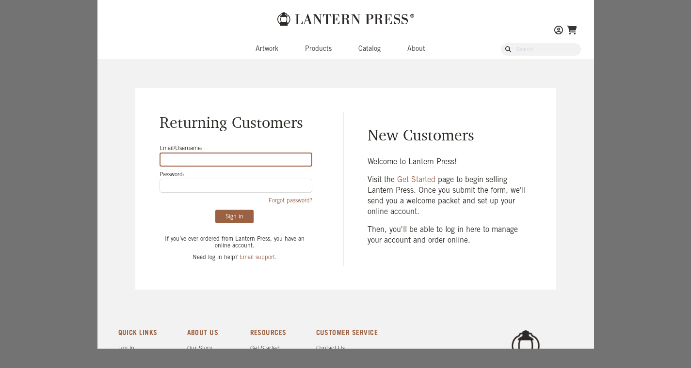

--- FILE ---
content_type: text/html; charset=UTF-8
request_url: https://wholesale.lanternpress.com/login?path=catalog/item/50712
body_size: 3858
content:
<!doctype html>
<html lang="en">
<head>
    <meta charset="utf-8">
    <meta name="viewport" content="width=device-width, initial-scale=1">
    <meta name="description" content="Your source for unique hand-drawn art that&#039;s printed in the USA on gifts and souvenirs including puzzles, postcards, signs, wall art, coasters, notebooks, and more. Custom wholesale products with low minimum orders and custom art. We have art for your location.">
    <!-- CSRF Token -->
    <meta name="csrf-token" content="X1GIYyqmakTvJDoLxKb7zApVzMSdmK0GWAOaE9AM">

    <title>Lantern Press - Log In</title>
    <link rel="shortcut icon" href="https://wholesale.lanternpress.com/lanternpress.ico" />
    <!-- Styles -->

    <link rel="stylesheet" href="https://cdnjs.cloudflare.com/ajax/libs/font-awesome/6.6.0/css/all.min.css" />
    <link href="https://wholesale.lanternpress.com/css/global.css?v=1746664463" rel="stylesheet" />
    <link href="https://wholesale.lanternpress.com/css/featherlight.min.css" rel="stylesheet" />
    <link href="https://wholesale.lanternpress.com/css/print-lp.css?v=1630027089" rel="stylesheet" media="print" />
    <link href="https://wholesale.lanternpress.com/css/customer-login.css?v=1733189713" rel="stylesheet" media="screen">

    <!-- Scripts -->
    <script type="text/javascript" src="https://wholesale.lanternpress.com/js/jquery-3.3.1.min.js"></script>
    <script type="text/javascript" src="https://wholesale.lanternpress.com/js/jquery-ui-1.12.1.min.js"></script>
    <script type="text/javascript" src="https://wholesale.lanternpress.com/js/featherlight.min.js"></script>
    <script type="text/javascript" src="https://wholesale.lanternpress.com/js/lanternpress.js?v=1738288089"></script>
    <script type="text/javascript" src="https://cdnjs.cloudflare.com/ajax/libs/maphilight/1.4.0/jquery.maphilight.min.js"></script>
        
    <!-- Global site tag (gtag.js) - Google Analytics -->
<script async src="https://www.googletagmanager.com/gtag/js?id=UA-4701834-1"></script>
<script>
    window.dataLayer = window.dataLayer || [];
    function gtag(){dataLayer.push(arguments);}
    gtag('js', new Date());

    gtag('config', 'UA-4701834-1');
</script></head>
<body style="min-width: 1425px;">
                <div id="form-overlay">
        <div class="loader"></div>
    </div>
    <div id="wrapper">
        <div id="header">
    <div id="logo">
        <a href="https://wholesale.lanternpress.com/home">
            <img src="https://wholesale.lanternpress.com/images/LP-Logo-Top.png" width="282" alt="Lantern Press - It's all about the Image">
        </a>
    </div>
    <nav id="secondary-nav" class="menu-drop">
        <ul id="sub-icons">
            <li id="tinycart">
                                <a href="https://wholesale.lanternpress.com/cart" aria-label="Go To Your Shopping Cart"><i class="fas fa-shopping-cart" title="Shopping Cart"></i></a>
            </li>
            <li>
                <a href="/myaccount" aria-label="Go to My Account"><i class="fa-regular fa-circle-user" title="My Account"></i></a>
                <ul>
                                            <li><a href="/login">Log In</a></li>
                        <li><a href="/static/get-started">Get Started</a></li>
                                    </ul>
            </li>
        </ul>
    </nav>
    <div id="primary-nav-wrapper">
    <nav id="primary-nav">
	<ul>
		<li>
			<a href="/static/art">Artwork</a>
            <ul>
				<li><a href="/static/art">About Customization</a></li>
				<li><a href="/static/art-styles">Custom Art Styles</a></li>
				<li class="separator"><span class="separator">&nbsp;</span></li>
									<li>
						<a href="/catalog/view/3515">Bigfoot</a>
												<ul>
														<li>
								<a href="/catalog/view/3529">Name Drop Ready</a>
														<li>
								<a href="/catalog/view/3530">Sentiments</a>
													</ul>
											</li>
									<li>
						<a href="/catalog/view/3517">Botanicals</a>
												<ul>
														<li>
								<a href="/catalog/view/3531">Name Drop Ready</a>
														<li>
								<a href="/catalog/view/3532">Sentiments</a>
													</ul>
											</li>
									<li>
						<a href="/catalog/view/3492">Coastal</a>
												<ul>
														<li>
								<a href="/catalog/view/3494">Name Drop Ready</a>
														<li>
								<a href="/catalog/view/3502">Sentiments</a>
													</ul>
											</li>
									<li>
						<a href="/catalog/view/3500">Contours in New Styles</a>
												<ul>
														<li>
								<a href="/catalog/view/3504">Name Drop Ready</a>
													</ul>
											</li>
									<li>
						<a href="/catalog/view/3499">Great for Puzzles!</a>
												<ul>
														<li>
								<a href="/catalog/view/3533">Sentiments</a>
													</ul>
											</li>
									<li>
						<a href="/catalog/view/3506">Halloween</a>
												<ul>
														<li>
								<a href="/catalog/view/3525">Name Drop Ready</a>
														<li>
								<a href="/catalog/view/3526">Sentiments</a>
													</ul>
											</li>
									<li>
						<a href="/catalog/view/3505">Holiday</a>
												<ul>
														<li>
								<a href="/catalog/view/3523">Name Drop Ready</a>
														<li>
								<a href="/catalog/view/3524">Sentiments</a>
													</ul>
											</li>
									<li>
						<a href="/catalog/view/615">International</a>
												<ul>
														<li>
								<a href="/catalog/view/469">Canada</a>
													</ul>
											</li>
									<li>
						<a href="/catalog/view/3519">Lake Living</a>
												<ul>
														<li>
								<a href="/catalog/view/3527">Name Drop Ready</a>
														<li>
								<a href="/catalog/view/3528">Sentiments</a>
													</ul>
											</li>
									<li>
						<a href="/catalog/view/612">National &amp; State Parks</a>
												<ul>
													</ul>
											</li>
									<li>
						<a href="/catalog/view/3520">Outdoor Activities</a>
												<ul>
														<li>
								<a href="/catalog/view/3534">Name Drop Ready</a>
														<li>
								<a href="/catalog/view/3535">Sentiments</a>
													</ul>
											</li>
									<li>
						<a href="/catalog/view/3497">Outer Space</a>
												<ul>
														<li>
								<a href="/catalog/view/3536">Name Drop Ready</a>
														<li>
								<a href="/catalog/view/3537">Sentiments</a>
													</ul>
											</li>
									<li>
						<a href="/catalog/view/3498">Ski &amp; Snow</a>
												<ul>
														<li>
								<a href="/catalog/view/3539">Name Drop Ready</a>
														<li>
								<a href="/catalog/view/3540">Sentiments</a>
													</ul>
											</li>
									<li>
						<a href="/catalog/view/3521">Smokey Bear</a>
												<ul>
														<li>
								<a href="/catalog/view/3541">Name Drop Ready</a>
														<li>
								<a href="/catalog/view/3542">Sentiments</a>
													</ul>
											</li>
									<li>
						<a href="/catalog/view/614">US States</a>
												<ul>
														<li>
								<a href="/catalog/view/608">Alabama</a>
														<li>
								<a href="/catalog/view/457">Alaska</a>
														<li>
								<a href="/catalog/view/466">Arizona</a>
														<li>
								<a href="/catalog/view/2963">Arkansas</a>
														<li>
								<a href="/catalog/view/460">California</a>
														<li>
								<a href="/catalog/view/468">Colorado</a>
														<li>
								<a href="/catalog/view/486">Connecticut</a>
														<li>
								<a href="/catalog/view/566">Delaware</a>
														<li>
								<a href="/catalog/view/533">Florida</a>
														<li>
								<a href="/catalog/view/542">Georgia</a>
														<li>
								<a href="/catalog/view/464">Hawaii</a>
														<li>
								<a href="/catalog/view/463">Idaho</a>
														<li>
								<a href="/catalog/view/531">Illinois</a>
														<li>
								<a href="/catalog/view/565">Indiana</a>
														<li>
								<a href="/catalog/view/560">Iowa</a>
														<li>
								<a href="/catalog/view/2983">Kansas</a>
														<li>
								<a href="/catalog/view/530">Kentucky</a>
														<li>
								<a href="/catalog/view/536">Louisiana</a>
														<li>
								<a href="/catalog/view/481">Maine</a>
														<li>
								<a href="/catalog/view/521">Maryland</a>
														<li>
								<a href="/catalog/view/482">Massachusetts</a>
														<li>
								<a href="/catalog/view/539">Michigan</a>
														<li>
								<a href="/catalog/view/558">Minnesota</a>
														<li>
								<a href="/catalog/view/609">Mississippi</a>
														<li>
								<a href="/catalog/view/611">Missouri</a>
														<li>
								<a href="/catalog/view/461">Montana</a>
														<li>
								<a href="/catalog/view/559">Nebraska</a>
														<li>
								<a href="/catalog/view/545">Nevada</a>
														<li>
								<a href="/catalog/view/541">New England</a>
														<li>
								<a href="/catalog/view/483">New Hampshire</a>
														<li>
								<a href="/catalog/view/563">New Jersey</a>
														<li>
								<a href="/catalog/view/476">New Mexico</a>
														<li>
								<a href="/catalog/view/484">New York</a>
														<li>
								<a href="/catalog/view/520">North Carolina</a>
														<li>
								<a href="/catalog/view/557">North Dakota</a>
														<li>
								<a href="/catalog/view/517">Ohio</a>
														<li>
								<a href="/catalog/view/2924">Oklahoma</a>
														<li>
								<a href="/catalog/view/459">Oregon</a>
														<li>
								<a href="/catalog/view/524">Pennslyvania</a>
														<li>
								<a href="/catalog/view/487">Rhode Island</a>
														<li>
								<a href="/catalog/view/561">South Carolina</a>
														<li>
								<a href="/catalog/view/475">South Dakota</a>
														<li>
								<a href="/catalog/view/528">Tennessee</a>
														<li>
								<a href="/catalog/view/534">Texas</a>
														<li>
								<a href="/catalog/view/465">Utah</a>
														<li>
								<a href="/catalog/view/485">Vermont</a>
														<li>
								<a href="/catalog/view/523">Virginia</a>
														<li>
								<a href="/catalog/view/458">Washington</a>
														<li>
								<a href="/catalog/view/516">Washington D.C.</a>
														<li>
								<a href="/catalog/view/522">West Virginia</a>
														<li>
								<a href="/catalog/view/540">Wisconsin</a>
														<li>
								<a href="/catalog/view/462">Wyoming</a>
													</ul>
											</li>
									<li>
						<a href="/catalog/view/3516">Wildlife of North America</a>
												<ul>
														<li>
								<a href="/catalog/view/3543">Name Drop Ready</a>
														<li>
								<a href="/catalog/view/3544">Sentiments</a>
													</ul>
											</li>
									<li>
						<a href="/catalog/view/3522">Zoo &amp; Aquarium</a>
												<ul>
														<li>
								<a href="/catalog/view/3545">Name Drop Ready</a>
														<li>
								<a href="/catalog/view/3546">Sentiments</a>
													</ul>
											</li>
							</ul>
		</li>
		<li>
			<a href="/static/product-info">Products</a>
			<ul>
				<li><a href="/static/product-info">Overview</a></li>
				<li><a href="/static/product-info/bestsellers">Bestsellers</a></li>
				<li><a href="/static/product-info/stickers-magnets">Stickers & Magnets</a></li>
				<li><a href="/static/product-info/stationery">Stationery</a></li>
				<li><a href="/static/product-info/puzzles-games">Puzzles & Games</a></li>
				<li><a href="/static/product-info/wall-décor">Wall Décor</a></li>
				<li><a href="/static/product-info/home-textiles">Home & Textiles</a></li>
				<li><a href="/static/product-info/drinkware">Drinkware</a></li>
																						<li>
																	<a href="/static/product-info/ponp">Protect Our National Parks Collection</a>
																<ul>
																			<li>
											<a href="/catalog/collection/30">Coloring Book</a>
										</li>
																			<li>
											<a href="/catalog/collection/25">Journal 3-Pack</a>
										</li>
																			<li>
											<a href="/catalog/collection/31">Memory Game</a>
										</li>
																			<li>
											<a href="/catalog/collection/32">Mini Magnet Sets</a>
										</li>
																			<li>
											<a href="/catalog/collection/33">Mini Puzzles</a>
										</li>
																			<li>
											<a href="/catalog/collection/27">Playing Cards in Wood Box</a>
										</li>
																			<li>
											<a href="/catalog/collection/26">Postcard Box Set</a>
										</li>
																			<li>
											<a href="/catalog/collection/29">Sticker Set</a>
										</li>
																	</ul>
							</li>
																								<li>
																	<a href="/static/product-info/firelight">Firelight Collection</a>
																<ul>
																			<li>
											<a href="/catalog/collection/34">750 and 1000 Piece Puzzles</a>
										</li>
																			<li>
											<a href="/catalog/collection/38">Mini Puzzles</a>
										</li>
																			<li>
											<a href="/catalog/collection/39">Stickers</a>
										</li>
																	</ul>
							</li>
																								<li>
																	<a class="disabled">Product Collection</a>
																<ul>
																			<li>
											<a href="/catalog/collection/41">Puzzle Sets</a>
										</li>
																	</ul>
							</li>
																		</ul>
		</li>
		<li>
			<a href="/static/product-catalogs">Catalog</a>
		</li>
		<li>
			<a href="/static/about-us">About</a>
		</li>
	</ul>
    </nav>
	<div id="search-wrap">
		<form action="/catalog/search" name="searching" id="searching">
			<div id="catalog-search">
				<i class="fas fa-search"></i>
				<input type="hidden" name="filter[category]" value="" />
				<input aria-label="Search Our Catalog" id="filter-name" name="filter[name]" type="search" placeholder="Search" class="searchInput">
			</div>
		</form>
	</div>
</div>
</div>
        <div id="content" class="login">
        <div id="login-wrapper" class="section-even-divided">
        <div id="customer-login">
            <h1>Returning Customers</h1>
            <form action="https://wholesale.lanternpress.com/login" method="post">
                <input type="hidden" name="_token" value="X1GIYyqmakTvJDoLxKb7zApVzMSdmK0GWAOaE9AM">                                    <input type="hidden" name="path" value="catalog/item/50712" />
                                <div class="top-label">
                    <label for="email">Email/Username:</label>
                    <input id="email" type="text" class="" name="email" value="" required autocomplete="email" autofocus>
                </div>
                <div class="top-label">
                    <label for="password">Password:</label>
                    <input id="password" type="password" name="password" class="" required />
                </div>
                <div class="top-label">
                    <a href="https://wholesale.lanternpress.com/password/reset" class="flipped" id="forgot-password">Forgot password?</a>
                </div>
                <div class="top-label clear-float" id="form-submit">
                    <input type="submit" value="Sign in" />
                </div>
                <div id="form-note">
                    <p class="mini">
                        If you’ve ever ordered from Lantern Press, you have an online account.
                    </p>
                    <p class="mini">
                        Need log in help? <a href="mailto:support@lanternpress.com" class="flipped">Email support.</a>
                    </p>
                </div>
            </form>

        </div>
        <div id="customer-registration">
            <h1>New Customers</h1>
            <p>Welcome to Lantern Press! </p>
            <p>
                Visit the <a href="/static/get-started" class="flipped">Get Started </a>page to begin selling Lantern Press. Once you submit the form,
                we'll send you a welcome packet and set up your online account.
            </p>
            <p>Then, you'll be able to log in here to manage your account and order online.</p>
        </div>
    </div>
</div>
        <footer>
    <div id="footer-nav">
        <div id="secondary-categories">
            <ul>
                <li>
                    <span>Quick Links</span>
                    <ul>
                        <li><a href="/login">Log In</a></li>
                        <li><a href="/myaccount/order-history">Orders</a></li>
                        <li><a href="/catalog/favorites">Favorites</a></li>
                    </ul>
                </li>
                <li>
                    <span>About Us</span>
                    <ul>
                        <li><a href="/static/about-us">Our Story</a></li>
                        <li><a href="/static/art">Artwork</a></li>
                        <li><a href="/static/product-info">Products</a></li>
                    </ul>
                </li>
                <li>
                    <span>Resources</span>
                    <ul>
                        <li><a href="/static/get-started">Get Started</a></li>
                        <li><a href="/static/product-catalogs">Catalog</a></li>
                        <li><a href="/static/showroom">Showrooms</a></li>
                        <li><a href="/static/tradeshow">Tradeshows</a></li>
                    </ul>
                </li>
                <li>
                    <span>Customer Service</span>
                    <ul>
                        <li><a href="/static/contact">Contact Us</a></li>
                        <li><a href="/static/faq">FAQ</a></li>
                        <li><a href="/static/return">Return Policy</a></li>
                    </ul>
                </li>
            </ul>
        </div>
        <div id="social-copyright">
            <div id="footer-logo">
                <img src="https://wholesale.lanternpress.com/images/LP-LanternOnly-Footer.png" width="78" height="61" alt="Lantern Press - It's all about the Image">
            </div>
            <div id="social">
                <a href="https://www.facebook.com/LanternPress" target="_blank" aria-label="Facebook"><i class="fa-brands fa-facebook-f" title="Facebook"></i></a>
                <a href="https://www.instagram.com/lanternpress/" target="_blank" aria-label="Instagram"><i class="fa-brands fa-instagram" title="Instagram"></i></a>
                <a href="https://www.pinterest.com/lanternpress/" target="_blank" aria-label="Pinterest"><i class="fa-brands fa-pinterest-p" title="Pinterest"></i></a>
                <a href="https://www.linkedin.com/company/lantern-press " target="_blank" aria-label="LinkedIn"><i class="fa-brands fa-linkedin-in" title="LinkedIn"></i></a>
            </div>
            <div>Seattle, WA | 206.229.6435</div>
        </div>
    </div>
    <div id="footer-bottom">
        <div id="copyright">
            &copy;2025 Lantern Press, Inc.
            <a href="/static/policies">Store Policy</a>
            <a href="/static/privacy">Privacy Policy</a>
            <a href="/static/accessibility">Accessibility</a>
        </div>
        <div id="top-anchor"><a href="#"><i class="fa-solid fa-arrow-up" title="Jump Up"></i>TOP</a></div>
    </div>
</footer>
    </div>
</body>
</html>


--- FILE ---
content_type: text/css
request_url: https://wholesale.lanternpress.com/css/global.css?v=1746664463
body_size: 11476
content:
/**
* Lantern Press - Frontend
* @author Katharina Tramm
* @version 0.1
*/

/* ============================ RESET ============================ */

/* ===== Eric Meyer's Reset CSS v2.0 ===== */

html, body, div, span, applet, object, iframe,
h1, h2, h3, h4, h5, h6, p, blockquote, pre,
a, abbr, acronym, address, big, cite, code,
del, dfn, em, img, ins, kbd, q, s, samp,
small, strike, sub, sup, tt, var,
b, u, i, center,
dl, dt, dd, ol, ul, li,
fieldset, form, label, legend,
table, caption, tbody, tfoot, thead, tr, th, td,
article, aside, canvas, details, embed,
figure, figcaption, footer, header,
menu, nav, output, ruby, section, summary,
time, mark, audio, video {
    margin: 0;
    padding: 0;
    border: 0;
    font-size: 100%;
    font: inherit;
    vertical-align: baseline;
}

/* HTML5 display-role reset for older browsers */
article, aside, details, figcaption, figure,
footer, header, menu, nav, section {
    display: block;
}

body {  line-height: 1; letter-spacing: normal }

ol, ul {  list-style: none;  }

blockquote, q {  quotes: none;  }

blockquote:before, blockquote:after,
q:before, q:after {
    content: '';
    content: none;
}

table {
    border-collapse: collapse;
    border-spacing: 0;
}

/* ===== Typography ===== */

@font-face {
    font-family: 'Charter';
    src: url('/fonts/CharterRegular.eot');
    src: url('/fonts/CharterRegular.eot?#iefix') format('embedded-opentype'),
    url('/fonts/CharterRegular.woff') format('woff');
    font-weight: normal;
    font-style: normal;
}

@font-face {
    font-family: 'Charter';
    src: url('/fonts/CharterBold.eot');
    src: url('/fonts/CharterBold.eot?#iefix') format('embedded-opentype'),
    url('/fonts/CharterBold.woff') format('woff');
    font-weight: bold;
    font-style: normal;
}

@font-face {
    font-family: 'Charter';
    src: url('/fonts/CharterItalic.eot');
    src: url('/fonts/CharterItalic.eot?#iefix') format('embedded-opentype'),
    url('/fonts/CharterItalic.woff') format('woff');
    font-weight: normal;
    font-style: italic;
}

@font-face {
    font-family: 'Charter';
    src: url('/fonts/CharterBold-Italic.eot');
    src: url('/fonts/CharterBold-Italic.eot?#iefix') format('embedded-opentype'),
    url('/fonts/CharterBold-Italic.woff') format('woff');
    font-weight: bold;
    font-style: italic;
}

@font-face {
    font-family: 'Trade Gothic';
    src: url('/fonts/TradeGothic.otf') format('opentype'),
    url('/fonts/TradeGothic.woff2') format('woff2'),
    url('/fonts/TradeGothic.woff') format('woff'),
    url('/fonts/TradeGothic.ttf') format('truetype');
    font-weight: normal;
    font-style: normal;
}

@font-face {
    font-family: 'Trade Gothic';
    src: url('/fonts/TradeGothic-Bold.otf') format('opentype'),
    url('/fonts/TradeGothic-Bold.woff2') format('woff2'),
    url('/fonts/TradeGothic-Bold.woff') format('woff'),
    url('/fonts/TradeGothic-Bold.ttf') format('truetype');
    font-weight: bold;
    font-style: normal;
}

@font-face {
    font-family: 'Trade Gothic';
    src: url('/fonts/TradeGothic-BoldOblique.otf') format('opentype'),
    url('/fonts/TradeGothic-BoldOblique.woff2') format('woff2'),
    url('/fonts/TradeGothic-BoldOblique.woff') format('woff'),
    url('/fonts/TradeGothic-BoldOblique.ttf') format('truetype');
    font-weight: bold;
    font-style: italic;
}

@font-face {
    font-family: 'Trade Gothic Light';
    src: url('/fonts/TradeGothic-Light.otf') format('opentype'),
    url('/fonts/TradeGothic-Light.woff2') format('woff2'),
    url('/fonts/TradeGothic-Light.woff') format('woff'),
    url('/fonts/TradeGothic-Light.ttf') format('truetype');
    font-weight: normal;
    font-style: normal;
}

@font-face {
    font-family: 'Trade Gothic Light';
    src: url('/fonts/TradeGothic-LightOblique.otf') format('opentype'),
    url('/fonts/TradeGothic-LightOblique.woff2') format('woff2'),
    url('/fonts/TradeGothic-LightOblique.woff') format('woff'),
    url('/fonts/TradeGothic-LightOblique.ttf') format('truetype');
    font-weight: normal;
    font-style: italic;
}

@font-face {
    font-family: 'Helvetica-Condensed';
    src: url('/fonts/Helvetica-Condensed.otf') format('opentype'),
    url('/fonts/Helvetica-Condensed.woff2') format('woff2'),
    url('/fonts/Helvetica-Condensed.woff') format('woff');
    font-weight: normal;
    font-style: normal;
}

@font-face {
    font-family: 'Helvetica-Condensed';
    src: url('/fonts/Helvetica-Condensed-Bold.otf') format('opentype'),
    url('/fonts/Helvetica-Condensed-Bold.woff2') format('woff2'),
    url('/fonts/Helvetica-Condensed-Bold.woff') format('woff');
    font-weight: bold;
    font-style: normal;
}

@font-face {
    font-family: 'Helvetica-Condensed';
    src: url('/fonts/Helvetica-Condensed-Oblique.otf') format('opentype'),
    url('/fonts/Helvetica-Condensed-Oblique.woff2') format('woff2'),
    url('/fonts/Helvetica-Condensed-Oblique.woff') format('woff');
    font-weight: normal;
    font-style: italic;
}

@font-face {
    font-family: 'Helvetica-Condensed';
    src: url('/fonts/Helvetica-Condensed-BoldObl.otf') format('opentype'),
    url('/fonts/Helvetica-Condensed-BoldObl.woff2') format('woff2'),
    url('/fonts/Helvetica-Condensed-BoldObl.woff') format('woff');
    font-weight: bold;
    font-style: italic;
}

@font-face {
    font-family: 'Berthold Akzidenz Grotesk';
    src: url('/fonts/AkzidenzGroteskBE-Regular.eot'); /* IE9 Compat Modes */
    src: url('/fonts/AkzidenzGroteskBE-Regular.eot?#iefix') format('embedded-opentype'),
    url('/fonts/AkzidenzGroteskBE-Regular.woff') format('woff'), /* Pretty Modern Browsers */
    url('/fonts/AkzidenzGroteskBE-Regular.ttf')  format('truetype'); /* Safari, Android, iOS */
}

@font-face {
    font-family: 'Berthold Akzidenz Grotesk';
    src: url('/fonts/AkzidenzGroteskBE-Bold.eot'); /* IE9 Compat Modes */
    src: url('/fonts/AkzidenzGroteskBE-Bold.eot?#iefix') format('embedded-opentype'),
    url('/fonts/AkzidenzGroteskBE-Bold.woff') format('woff'), /* Pretty Modern Browsers */
    url('/fonts/AkzidenzGroteskBE-Bold.ttf')  format('truetype'); /* Safari, Android, iOS */
    font-weight: bold;
}

@font-face {
    font-family: 'Berthold Akzidenz Grotesk';
    src: url('/fonts/AkzidenzGroteskBE-Light.eot'); /* IE9 Compat Modes */
    src: url('/fonts/AkzidenzGroteskBE-Light.eot?#iefix') format('embedded-opentype'),
    url('/fonts/AkzidenzGroteskBE-Light.woff') format('woff'), /* Pretty Modern Browsers */
    url('/fonts/AkzidenzGroteskBE-Light.ttf')  format('truetype'); /* Safari, Android, iOS */
    font-weight: lighter;
}

@font-face {
    font-family: 'Berthold Akzidenz Grotesk - Md';
    src: url('/fonts/AkzidenzGroteskBE-Md.eot'); /* IE9 Compat Modes */
    src: url('/fonts/AkzidenzGroteskBE-Md.eot?#iefix') format('embedded-opentype'),
    url('/fonts/AkzidenzGroteskBE-Md.woff') format('woff'), /* Pretty Modern Browsers */
    url('/fonts/AkzidenzGroteskBE-Md.ttf')  format('truetype'); /* Safari, Android, iOS */
}

@font-face {
    font-family: 'Berthold Akzidenz Grotesk - OsF';
    src: url('/fonts/AkzidenzGroteskBE-LightOsF.eot'); /* IE9 Compat Modes */
    src: url('/fonts/AkzidenzGroteskBE-LightOsF.eot?#iefix') format('embedded-opentype'),
    url('/fonts/AkzidenzGroteskBE-LightOsF.woff') format('woff'), /* Pretty Modern Browsers */
    url('/fonts/AkzidenzGroteskBE-LightOsF.ttf')  format('truetype'); /* Safari, Android, iOS */
}

@font-face {
    font-family: 'Arno Pro';
    src: url('/fonts/ArnoPro-Display.eot'); /* IE9 Compat Modes */
    src: url('/fonts/ArnoPro-Display.eot?#iefix') format('embedded-opentype'),
    url('/fonts/ArnoPro-Display.woff') format('woff'), /* Pretty Modern Browsers */
    url('/fonts/ArnoPro-Display.ttf')  format('truetype'); /* Safari, Android, iOS */
}

@font-face {
    font-family: 'Arno Pro';
    src: url('/fonts/ArnoPro-LightDisplay.eot'); /* IE9 Compat Modes */
    src: url('/fonts/ArnoPro-LightDisplay.eot?#iefix') format('embedded-opentype'),
    url('/fonts/ArnoPro-LightDisplay.woff') format('woff'), /* Pretty Modern Browsers */
    url('/fonts/ArnoPro-LightDisplay.ttf')  format('truetype'); /* Safari, Android, iOS */
    font-weight: lighter;
}

h1, h2  {
    font-family: Charter, Georgia, "Times New Roman", serif;
    font-size: 2em;
    margin-bottom: 24px;
    line-height: 43px;
}

h1.partial-underlined {
    margin-bottom: 10px;
}

h1.partial-underlined + hr {
    border: none;
    height: 1px;
    color: #9a6142;
    background-color: #9a6142;
    width: 130px;
    margin-bottom: 20px;
    float: left;
}

h2 {
    font-weight: bold;
    font-size: 1.5em;
    line-height: 28px;
    margin-bottom: 18px;
}

h3, h4, h5 {
    font-family: "Trade Gothic", Helvetica, Arial, sans-serif;
    font-size: 1.5em;
    margin-bottom: 20px;
}

h4 {
    font-size: 1.25em;
    margin-bottom: 18px;
}

h5 {
    font-family: Charter, Georgia, "Times New Roman", serif;
    font-size: 1.125em;
    margin-bottom: 16px;
}

h6 {
    font-family: "Trade Gothic", "Helvetica-Condensed", Arial, sans-serif;
    font-size: 1em;
    font-weight: bold;
    margin-bottom: 10px;
    letter-spacing: 0.03125em;
    text-transform: uppercase;
}

h6.copper {
    color: #9a6142;
    text-transform: uppercase;
}

h6.box {
    color: #fff;
    background-color: #282829;
    text-transform: uppercase;
    font-family: "Berthold Akzidenz Grotesk - Md", "Helvetica Neue", Helvetica, Arial, sans-serif;
    font-size: 0.95em;
    letter-spacing: 1px;
    text-align: center;
    padding: 11px 0px 8px 0px;
    margin-bottom: 20px;
}

h6.underlined {
    text-transform: uppercase;
    margin: 0;
}

h6.underlined + hr {
    border: 1px solid #9a6142;
    width: 60px;
    float: left;
    margin: 0.2em 0em 1.7em 0em;
}

.italic {  font-style: italic;  }

/* ======================== General Styles ======================= */

body a {
    color: #353535;
    text-decoration: none;
    cursor: pointer;
}

body a:hover {  color: #9a6142;  }

a.underlined {  text-decoration: underline;  }

a.flipped {  color: #9a6142;  }

a.flipped:hover {  color: #353535;  }

p {
    line-height: 22px;
    margin-bottom: 15px;
}

p.small, .small {
    font-size: 0.875em;
    line-height: 20px;
    margin-bottom: 12px;
}

p.mini {
    font-size: 0.75em;
    line-height: 14px;
    margin-bottom: 10px;
}

p.big {
    font-size: 1.125em;
    line-height: 30px;
    margin-bottom: 20px;
}

p.bold, .bold-upper, strong {
    text-transform: uppercase;
    font-weight: bold;
}

.upper {
    text-transform: uppercase;
}

article {  margin-top: 80px;  }

.mustard {  color: #a28527;  }

.copper { color: #9a6142 }

.red {  color: #D13D3D;  }

.clear-float {  clear: both;  }

.div-row {
    display: flex;
    justify-content: space-between;
}

.banner, .banner a {  color: #fff;  }

.rotation-menu {
    width: 100%;
    text-align: center;
    padding-top: 12px;
    margin-bottom: -20px;
}

/* Slideshow container */
.slideshow-container {
    position: relative;
    margin: auto;
}

.slide {
    display: none;
}

.dot {
    height: 11px;
    width: 11px;
    margin: 0 2px;
    background-color: #fff;
    border: 1px solid #9a6142;
    border-radius: 50%;
    display: inline-block;
    transition: background-color 0.6s ease;
    cursor: pointer;
}

.dot.active, .dot:hover {
    background-color: #9a6142;
}

.superscript {
    vertical-align: super;
    font-size: 0.75em;
}

/*!* Fading animation *!*/
/*.fade {*/
/*    -webkit-animation: fade 4s;*/
/*    animation: fade 4s;*/
/*    -moz-animation: fade 4s;*/
/*    -o-animation: fade 4s;*/
/*}*/

/*@keyframes fade {*/
/*    from {opacity: .9}*/
/*    to {opacity: 1}*/
/*}*/

/*@-webkit-keyframes fade {*/
/*    0% {opacity: 0.2}*/
/*    50% {opacity: 1}*/
/*    100% {opacity:0.2}*/
/*}*/

/*@-moz-keyframes fade{*/
/*    0% {opacity: 0.2}*/
/*    50% {opacity: 1}*/
/*    100% {opacity:0}*/
/*}*/

.catalog-download {
    width: 199px;
    text-align: center;
    line-height: 18px;
}

.catalog-download img {  margin-bottom: 10px;  }

div.anchor {
    text-align: right;
    margin: 10px 0px;
}

div.anchor a {  font-size: 0.95em;  }

.floating-div {
    float: left;
    margin: 0px 20px 30px 0px;
}

.floating-div:last-child {  margin-right: 0;  }

hr.blk {
    background-color: #000;
    height: 3px;
    margin: 30px 0px;
    border: none;
}

div.navigation-bar {
    position: relative;
    height: 1px;
    background-color: #9a6142;
    margin: 40px 0px 14px 0px;
}

div.navigation-buttons {
    position: absolute;
    top: -5px;
    right: -1px;
}

div.navigation-buttons input[type="submit"] {  margin: 0;  }

div.navigation-buttons a.button {
    margin-left: 10px;
    background-color: #9a6142;
}

p.compact {
    font-size: 0.9em;
    line-height: 18px;
    margin: 0px;
}

button {
    cursor: pointer;
}

#hero-about-us, #hero-showroom {
    width: 100%;
    height: 428px;
    padding: 0;
    margin: 0;
    background: url('/images/banner/home.jpg') no-repeat;
    text-align: center;
}

.border-blk {  border: 1px solid #282829;  }

input[type="submit"] {
    cursor: pointer;
    font-size: 13px;
}

.separator {  color: #9a6142;  }

span.softtext, div.softtext {
    font-size: 0.75em;
    color: #ccc;
}

#printLogo {  display: none;  }

.fas,.far, .fa-regular, .fa-brands {
    font-size: 18px;
}

.gallery .gallery-item {
    height: 150px;
    width: 150px;
    text-align: center;
    float: left;
    padding: 15px;
    position: relative;
}

.gallery-item img {
    height: 150px;
    width: 150px;
    object-fit: contain;
}

i.customer-favorite {
    position: absolute;
    top: 0px;
    right: 0px;
    cursor: pointer;
    color: #ff0c78;
    font-size: 19px;
    display: none;
}

.landscape:hover i.customer-favorite {
    top: 43px;
    right: 20px;
    display: inline-block;
}

.portrait:hover i.customer-favorite {
    top: 18px;
    right: 44px;
    display: inline-block;
}

.flex-break {
    flex-basis: 100%;
    height: 0;
}

.hidden {
    display: none;
}

.grey {
    color: #353535;;
}
.grey:hover {
    color: #9a6142;
}

.ajax-status {
    display: none;
    margin-top: 10px;
}

#password-validator .valid {
    color: #9a6142;
}

ol.numbered, ol.alpha-low {
    margin-left: 16px;
}

ol.numbered {
    list-style-type: decimal;
}

ol.alpha-low {
    list-style-type: lower-alpha;
}

ol.numbered li, ol.alpha-low li {
    margin-top: 5px;
    line-height: 20px;
}

.italic {
    font-style: italic;
}

#ajax-page-result {
    text-align: center;
    padding: 20px;
    width: 600px;
    margin: 40px auto 0px auto;
    background-color: #83af85;
    color: #fff;
    display: none;
}

.top-to-banner {
    margin-top: 40px;
}

/*Spinner*/
.nb-spinner {
    width: 25px;
    height: 25px;
    margin: auto;
    background: transparent;
    border-top: 4px solid #ccc;
    border-right: 4px solid transparent;
    border-radius: 50%;
    -webkit-animation: 1s spin linear infinite;
    animation: 1s spin linear infinite;
}

@-webkit-keyframes spin {
    from {
        -webkit-transform: rotate(0deg);
        transform: rotate(0deg);
    }
    to {
        -webkit-transform: rotate(360deg);
        transform: rotate(360deg);
    }
}

@keyframes spin {
    from {
        -webkit-transform: rotate(0deg);
        transform: rotate(0deg);
    }
    to {
        -webkit-transform: rotate(360deg);
        transform: rotate(360deg);
    }
}

/* ==== Tooltip ==== */

.tooltip {
    position: relative;
    overflow: hidden;
    padding: 0px 5px;
    color: #9a6142;
}
.tooltip:hover {
    overflow: visible;
    color: #353535;
}
.tooltip:hover .tooltip-content {
    opacity: 1;
    display: block;
}
.tooltip .tooltip-content {
    background: #fff;
    box-shadow: 0 5px 25px 5px rgba(205, 210, 214, 0.8);
    box-sizing: border-box;
    color: #000;
    font-size: 12px;
    line-height: 1.2;
    /*letter-spacing: 1px;*/
    min-width: 198px;
    padding: 1em;
    position: absolute;
    opacity: 0;
    display: none;
    -webkit-transition: all .3s ease;
    transition: all .3s ease;
    text-align: left;
}
.tooltip .tooltip-content::after {
    background: #fff;
    content: "";
    height: 10px;
    position: absolute;
    -webkit-transform: rotate(45deg);
    transform: rotate(45deg);
    width: 10px;
}
.tooltip .tooltip-content {
    bottom: calc(100% + 1.5em);
    left: 50%;
    -webkit-transform: translateX(-50%);
    transform: translateX(-50%);
}
.tooltip .tooltip-content::after {
    bottom: -5px;
    left: 50%;
    margin-left: -5px;
}

/* ===== Form Overlay & PopUp Form ==== */

#form-overlay {
    position: fixed;
    display: none;
    width: 100%;
    height: 100%;
    top: 0;
    left: 0;
    right: 0;
    bottom: 0;
    background-color: rgba(0,0,0,0.5);
    z-index: 600;
    padding-top: 10px;
    text-align: center;
}

.loader {
    width: 48px;
    height: 48px;
    border: 5px solid #FFF;
    border-radius: 50%;
    display: inline-block;
    box-sizing: border-box;
    position: relative;
    animation: pulse 1s linear infinite;
    margin: 120px auto;
}

.loader:after {
    content: '';
    position: absolute;
    width: 48px;
    height: 48px;
    border: 5px solid #FFF;
    border-radius: 50%;
    display: inline-block;
    box-sizing: border-box;
    left: 50%;
    top: 50%;
    transform: translate(-50%, -50%);
    animation: scaleUp 1s linear infinite;
}

@keyframes scaleUp {
    0% { transform: translate(-50%, -50%) scale(0) }
    60% , 100% { transform: translate(-50%, -50%)  scale(1)}
}
@keyframes pulse {
    0% , 60% , 100%{ transform:  scale(1) }
    80% { transform:  scale(1.2)}
}
.popup-form {
    width: 625px;
    background: #fff;
    color: #535659;
    margin: auto;
    text-align: center;
    padding: 30px 0 0 0;
    display: none;
    position: relative;
}

.popup-form-main {
    padding: 0 20px;
}

.popup-form-options {
    text-align: left;
}

.popup-form-options p {
    margin-bottom: 5px;
    font-weight: bold;
}

.hidden-form-close, .close-popup {
    position: absolute;
    top: 14px;
    right: 18px;
    font-size: 0.75em;
}

.popup-form h4, .popup-form h4.no-border {
    width: 100%;
    padding-bottom: 30px;
    margin-bottom: 10px;
    border-bottom: 4px solid #F2F2F2;
    /*color: #363636;*/
}

.popup-form h4.no-border {
    padding-bottom: 0;
    border-bottom: none;
}

.popup-form button {
    width: 100%;
    margin-top: 30px;
    height: 40px;
    cursor: pointer;
    border: none;
    border-top: 1px solid #9a6142;
    color: #9a6142;
}

.hidden-form-close i {
    color: #637B88;
    line-height: 13px;
    vertical-align: text-bottom;
}

/* ===== Buttons ===== */

.button, input[type=submit], button {
    padding: 0 20px;
    font-family: "Trade Gothic", Helvetica, Arial, sans-serif;
    font-size: 12px;
    border-radius: 3px;
    height: 28px;
    line-height: 29px;
    border: 1px solid #9a6142;
}

.button:hover {
    background: #9a6142;
}

a.button {
    display: inline-block;
    color: #9a6142;
}

a.button.copper {
    background: #9a6142;
    color: #fff;
}

input[type="submit"] {
    background-color: #9a6142;
    color: #fff;
    line-height: 27px;
}

input[type="submit"].black {
    background-color: #000;
    border-color: #000;
}

a.button.copper:hover,input[type="submit"]:hover {
    background: #fff;
    color: #9a6142;
    border-color: #9a6142;
}

.button.classic {
    background: #ffffff;
    color: #000;
    background: -moz-linear-gradient(top, #ffffff 0%, #f6f6f6 65%, #e0e0e0 100%);
    background: -webkit-gradient(left top, left bottom, color-stop(0%, #ffffff), color-stop(65%, #f6f6f6), color-stop(100%, #e0e0e0));
    background: -webkit-linear-gradient(top, #ffffff 0%, #f6f6f6 65%, #e0e0e0 100%);
    background: -o-linear-gradient(top, #ffffff 0%, #f6f6f6 60%, #e0e0e0 100%);
    background: -ms-linear-gradient(top, #ffffff 0%, #f6f6f6 60%, #e0e0e0 100%);
    background: linear-gradient(to bottom, #ffffff 0%, #f6f6f6 60%, #e0e0e0 100%);
}

.button.small {
    font-size: 0.8em;
    padding: 7px;
}

a.button:hover {  color: #fff;  }

input.button {
    border: none;
    border-radius: 0px;
}

input.button.round {  border-radius: 3px;  }

.request-artwork, .read-more {  background-color: #000;  }


/* ===== Lists ===== */

ul.traditional li {
    margin-bottom: 18px;
    line-height: 0.8em;
}

ul.traditional li:before {
    content: "";
    float: left;
    line-height: 1em;
    width: .5em;
    height: .5em;
    background-color: #9a6142;
    margin: 0 .5em 0 0;
    border-radius: 50%;
}

ol.traditional {
    counter-reset: nCounter 0;
    padding: 10px 10px 10px 40px;
    margin: 10px 0 40px 0;
    border: 1px solid #ccc;
    background: #f2f2f2;
}

ol.traditional li {
    list-style: none outside;
    padding: 5px 10px 5px 0px;
    line-height: 22px;
}

ol.traditional li:before {
    content: counter(nCounter) ".";
    counter-increment: nCounter;
    float: left;
    margin: 0 0 0 -20px;
    padding: 0;
}


/* ===== Tables ===== */

table.column-striped {
    padding: 2px;
    margin-top: 22px;

}

table.column-striped thead tr {
    height: 40px;
    background-color: #282829;
    color: #fff;
    line-height: 34px;
}

table.column-striped > tbody > tr {  border-top: 1px solid #ccc;  }

table.column-striped tr th, table.column-striped tr td {  text-align: center;  }

table.column-striped thead th.item, table.column-striped thead th.quantity {  font-size: 1.25em;  }

table.column-striped tr td:first-child, table.column-striped tr th:first-child {
    text-align: left;
    padding-left: 10px;
}

table.column-striped tr td, table.column-striped tr th {  padding: 5px 4px 4px 3px;  }

table.zebra > tbody > tr:nth-child(odd) {  background-color: #F2F2F2;  }

table.simple {
    width: 100%;
    border: 1px solid #ccc;
}

table.simple thead tr {
    height: 48px;
    background-color: #efebe4;
    font-size: 1.2em;
    line-height: 1em;
}

table.simple tr th, table.simple tr td {
    padding: 14px 4px 10px 8px;
    vertical-align: middle;
    border: 1px solid #ccc;
}

table.simple tr td {  font-weight: lighter;  }

table.simple tr td a {  font-weight: normal;  }

table.overview tr {  height: 20px;  }

table.overview tr td.field-value {
    padding-left: 16px;
    text-align: left;
}

table.border-less td,
table.border-less th {
    padding:6px 8px;
}


/* ===== Forms ===== */

div.top-label {
    margin-bottom: 8px;
}

.top-label label {
    font-size: 0.75em;
    line-height: 17px;
}

div.form-flex-wrapper {
    display: flex;
}

div.form-flex-wrapper > div:first-child {
    margin-right: 14px;
}

form input[type="text"],form input[type="password"],form input[type="email"], form textarea, form select {
    border: solid 1px #d9d9d9;
    border-radius: 5px;
    height: 25px;
    width: 254px;
    display: block;
}

form textarea {  height: 70px;  }

form select {
    height: 24px;
    width: 302px;
}

form td.required {
    font-size: 0.75em;
    color: #9a6142;
}

form tr.submit-button {  text-align: right;  }

form.gradient input:not([type="submit"]),  form.gradient textarea, form.gradient select  {
    background: #ffffff;
    background: -moz-linear-gradient(top, #ffffff 0%, #f6f6f6 65%, #e0e0e0 100%);
    background: -webkit-gradient(left top, left bottom, color-stop(0%, #ffffff), color-stop(65%, #f6f6f6), color-stop(100%, #e0e0e0));
    background: -webkit-linear-gradient(top, #ffffff 0%, #f6f6f6 65%, #e0e0e0 100%);
    background: -o-linear-gradient(top, #ffffff 0%, #f6f6f6 60%, #e0e0e0 100%);
    background: -ms-linear-gradient(top, #ffffff 0%, #f6f6f6 60%, #e0e0e0 100%);
    background: linear-gradient(to bottom, #ffffff 0%, #f6f6f6 60%, #e0e0e0 100%);
}

input.submit {
    border-radius: 3px;
    padding: 7px 12px 6px 14px;
    margin-right:4px;
}

div.form-inner {
    padding-left: 30px;
    margin-bottom: 20px;
}

div.form-inner input[type="submit"] {
    float: right;
}

input:focus, textarea:focus, select:focus{
    outline-color: #9a6142;
}

.form-group label {
    display: inline-block;
    float: left;
    padding-top: 6px;
    font-size: 0.9em;
    width: 100px;
}

form input[type="text"].error, form textarea.error, form select.error {
    border: solid 1px #D13D3D;
}

/* ===== List of Radio Buttons ===== */

.choices li {
    display: block;
    position: relative;
}

.choices input[type=radio] {
    position: absolute;
    visibility: hidden;
}

.choices li > label {
    display: block;
    position: relative;
    padding: 25px 25px 25px 60px;
    z-index: 9;
    cursor: pointer;
    -webkit-transition: all 0.25s linear;
}

.choices li > label:hover {  color: #9a6142;  }

.choices .check {
    display: block;
    position: absolute;
    border: 2px solid #9a6142;
    border-radius: 100%;
    height: 16px;
    width: 16px;
    top: 22px;
    left: 16px;
    z-index: 5;
    transition: border .25s linear;
    -webkit-transition: border .25s linear;
}

.choices .check::before {
    display: block;
    position: absolute;
    content: '';
    border-radius: 100%;
    border: 1px solid #9a6142;
    height: 6px;
    width: 6px;
    top: 4px;
    left: 4px;
    margin: auto;
    transition: background 0.25s linear;
    -webkit-transition: background 0.25s linear;
}

.choices input[type=radio]:checked ~ .check::before{  background: #9a6142;  }

.choices input[type=radio]:checked ~ label{
    color: #9a6142;
}

.list-bullet ul li:before {
    content: "";
    float: left;
    line-height: 1em;
    width: .7em;
    height: .7em;
    background-color: #9a6142;
    margin: 0 .7em 0 0;
    border-radius: 50%;
}

/* ===== Datepicker ===== */

.ui-datepicker {
    display: none;
    box-sizing: border-box;
    width: 307px;
    height:315px;
    font-size: 14px;
    background-color: white;
    border: 1px solid lightgray;
    box-shadow: 2px 2px 10px rgba(0,0,0,0.1);
    position: absolute;
    left: 0%;
    top: 0%;
}

.ui-datepicker .ui-datepicker-header {
    padding: 10px;
    background-color: #9a6142;
    color: white;
    position: relative;
}
.ui-datepicker .ui-datepicker-prev, .ui-datepicker .ui-datepicker-next {
    height: 1.8em;
    position: absolute;
    top: 15px;
    width: 1.8em;
    cursor: pointer;
}

.ui-datepicker .ui-datepicker-prev:active, .ui-datepicker .ui-datepicker-next:active {
    transform:scale(0.8,0.8);
}

.ui-datepicker .ui-datepicker-prev {
    left: 16px;
}
.ui-datepicker .ui-datepicker-prev:after,.ui-datepicker .ui-datepicker-next:after {
    content: '\f060';
    font-family: "Font Awesome 5 Free";
    color: #fff;
    font-weight: 900;
}
.ui-datepicker .ui-datepicker-next {
    right: 2px;
}
.ui-datepicker .ui-datepicker-next:after {
    content: '\f061';
}
.ui-datepicker .ui-datepicker-prev span, .ui-datepicker .ui-datepicker-next span {
    display: block;
    left: 50%;
    margin-left: -2000px;
    margin-top: -8px;
    position: absolute;
    top: 50%;
}
.ui-datepicker .ui-datepicker-title {
    line-height: 1.8em;
    margin: 0 2.3em;
    text-align: center;
    font-size:15px;
}
.ui-datepicker .ui-datepicker-title select {
    font-size: 1em;
    margin: 1px 0;
}
.ui-datepicker select.ui-datepicker-month-year {
    width: 100%;
}
.ui-datepicker select.ui-datepicker-month, .ui-datepicker select.ui-datepicker-year {
    width: 49%;
}
.ui-datepicker table {
    border-collapse: collapse;
    font-size: .9em;
    width: 100%;
}
.ui-datepicker th {
    border: 0;
    padding: 10px;
    color: #adadad;
    text-align: center;
}
.ui-datepicker td {
    border: 0;
    padding: 6px 0;
}
.ui-datepicker td span, .ui-datepicker td a {
    display: block;
    padding: 10px;
    text-align: center;
    text-decoration: none;
    color: #6b7473;
}
.ui-datepicker .ui-datepicker-buttonpane {
    background-image: none;
    border-bottom: 0;
    border-left: 0;
    border-right: 0;
    margin: .7em 0 0 0;
    padding: 0 .2em;
}
.ui-datepicker .ui-datepicker-buttonpane button {
    cursor: pointer;
    float: right;
    margin: .5em .2em .4em;
    overflow: visible;
    padding: .2em .6em .3em .6em;
    width: auto;
}
.ui-datepicker .ui-datepicker-buttonpane button.ui-datepicker-current {
    float: left;
}
/* with multiple calendars */

.ui-datepicker.ui-datepicker-multi {
    width: auto;
}
.ui-datepicker-multi .ui-datepicker-group {
    float: left;
}
.ui-datepicker-multi .ui-datepicker-group table {
    margin: 0 auto .4em;
    width: 95%;
}
.ui-datepicker-multi-2 .ui-datepicker-group {
    width: 50%;
}
.ui-datepicker-multi-3 .ui-datepicker-group {
    width: 33.3%;
}
.ui-datepicker-multi-4 .ui-datepicker-group {
    width: 25%;
}
.ui-datepicker-multi .ui-datepicker-group-last .ui-datepicker-header {
    border-left-width: 0;
}
.ui-datepicker-multi .ui-datepicker-group-middle .ui-datepicker-header {
    border-left-width: 0;
}
.ui-datepicker-multi .ui-datepicker-buttonpane {
    clear: left;
}
.ui-datepicker-row-break {
    clear: both;
    font-size: 0em;
    width: 100%;
}
.ui-datepicker .ui-datepicker-today a, .ui-datepicker-current-day a {
    /*background-color:#eee;*/
    background-color:#9a6142;
    color:white;
}
.ui-datepicker-calendar a.ui-state-active {
    color: #fff;
}

/* RTL support */

.ui-datepicker-rtl {
    direction: rtl;
}
.ui-datepicker-rtl .ui-datepicker-prev {
    left: auto;
    right: 2px;
}
.ui-datepicker-rtl .ui-datepicker-next {
    left: 2px;
    right: auto;
}
.ui-datepicker-rtl .ui-datepicker-buttonpane {
    clear: right;
}
.ui-datepicker-rtl .ui-datepicker-buttonpane button {
    float: left;
}
.ui-datepicker-rtl .ui-datepicker-buttonpane button.ui-datepicker-current {
    float: right;
}
.ui-datepicker-rtl .ui-datepicker-group {
    float: right;
}
.ui-datepicker-rtl .ui-datepicker-group-last .ui-datepicker-header {
    border-left-width: 1px;
    border-right-width: 0;
}
.ui-datepicker-rtl .ui-datepicker-group-middle .ui-datepicker-header {
    border-left-width: 1px;
    border-right-width: 0;
}

.disabled-action {
    opacity: 0.25;
    cursor: not-allowed;
}

/* ===== Testimonial Slider ===== */

#slider-wrapper {
    display: flex;
    align-items: center;
    padding: 0 15px;
}

#slider {
    position: relative;
    overflow: hidden;
    margin: 20px auto 0 auto;
    border-radius: 4px;
}

#slider ul {
    position: relative;
    margin: 0;
    padding: 0;
    height: 300px;
    list-style: none;
}

#slider ul li {
    position: relative;
    display: block;
    float: left;
    margin: 0;
    padding: 0;
    width: 942px;
    height: 286px;
    /*background: #ccc;*/
    text-align: center;
    line-height: 300px;
}

a.control-prev, a.control-next {
    display: block;
    color: #9a6142;
    font-size: 30px;
}

a.control-prev:hover, a.control-next:hover {
    color: #2d2a26;
}

/* ===== Stripe ===== */

#stripe-payment-form .outcome {
    width: 522px;
    padding-top: 8px;
    min-height: 24px;
    text-align: center;
}

.outcome .success, .outcome .error {
    display: none;
    font-size: 13px;
}

#stripe-payment-form .success.visible, .error.visible {
    display: inline;
}

#stripe-payment-form .error {
    color: #E4584C;
}

#stripe-payment-form .success {
    color: #666EE8;
}

#stripe-payment-form .success .token {
    font-weight: 500;
    font-size: 13px;
}

#card-element {
    border: solid 1px #d9d9d9;
    border-radius: 5px;
    padding: 0px 8px ;
    margin: 5px;
    width: 272px;
    display: block;
    background: #ffffff;
}

::-webkit-input-placeholder { /* Chrome/Opera/Safari */
    color: #cfd7e0;
}
::-moz-placeholder { /* Firefox 19+ */
    color: #cfd7e0;
}
:-ms-input-placeholder { /* IE 10+ */
    color: #cfd7e0;
}
:-moz-placeholder { /* Firefox 18- */
    color: #cfd7e0;
}

/* ======================= Global Structure ====================== */

html {
    height: 100%;
    font-size: 16px;
}

body {
    background-color: #737373;
    font-family: "Trade Gothic", Helvetica, Arial, sans-serif;
    color: #2d2a26;
    font-size: 16px;
    letter-spacing: normal;
}

#retail-banner {
    background-color: #9a6142;
    height: 48px;
    width: 1024px;
    margin: auto;
    text-align: center;
    font-family: "Trade Gothic", Helvetica, Arial, sans-serif;
    font-size: 14px;
    color: white;
    line-height: 48px;
}

#retail-banner a {
    color: white;
    text-decoration: underline;
    text-transform: uppercase;
    font-size: 14px;
    margin-left: 20px;
}

.content-banner {
    background-color: #9a6142;
    width: 1000px;
    margin: auto;
    text-align: center;
    color: white;
    padding: 12px;
}

.content-banner h2 {
    font-family: "Trade Gothic", Helvetica, Arial, sans-serif;
    margin-bottom: 5px;
    font-size: 0.875em;
    font-weight: bold;
    text-transform: uppercase;
}

.content-main {
    font-size: 0.75em;
}

.content-banner a {
    color: white;
    text-decoration: underline;
}

.content-banner a:hover {
    color: #353535;
}

#wrapper {
    margin: auto;
    width: 1024px;
    background-color: #FFF;
}

#header {
    width: 100%;
    height: 122px;
}

#content {
    width: 100%;
}

.main-content {
    width: 900px;
    margin: 40px auto;
}

.main-content.with-breadcrumbs {
    margin-bottom: 0;
}

.main-content h1 {
    padding-bottom: 10px;
    border-bottom: 1px solid #9a6142;
}

.main-content.with-breadcrumbs h1 {
    margin-bottom: 0;
}

footer {
    width: 100%;
    height: 245px;
}

/* ============================ Header =========================== */

#logo {
    width: 100%;
    height: 37px;
    text-align: center;
    padding-top: 25px;
}

#secondary-nav {
    width: 994px;
    height: 23px;
    padding-right: 30px;
    padding-bottom: 5px;
    margin-top: -10px;
    text-align: right;
}

#secondary-nav ul {
    list-style-type: none;
}

table.grid {
    font:8pt/1.5  arial;
    border-color: #999;
    border-style: solid;
    border-width: 0px;
    text-align: left;
    border-spacing: 0;
    *border-collapse: collapse;
}

/* These 2 lines break the ext formatting */

table.grid td {
    margin: 0px;
    padding: 5px;
    border-color: #999;
    border-style: solid;
    border-width: 0px;
}

table.grid th {
    font-weight: bold;
}

/* ===== Primary Navigation ===== */

#primary-nav-wrapper {
    /*background-color: #222629;*/
    width: 100%;
    height: 41px;
    border-top: 1px solid #9a6142;
}

#primary-nav {
    float: left;
    width: 726px;
    text-align: right;
    margin-right: 106px;
    font-family: "Trade Gothic", Helvetica, Arial, sans-serif;
}

#primary-nav ul > li, ul#sub-icons ul ul > li {
    display: block;
    position: relative;
    line-height: 40px;
}

#primary-nav ul li a {
    display: block;
    font-family: "Trade Gothic", Helvetica, Arial, sans-serif;
    margin-right: 50px;
    font-size: 0.875em;
    line-height: 41px;
}

#primary-nav ul li a.disabled {
    cursor: default;
}

#primary-nav ul li {
    display: inline-block;
}

#primary-nav ul li:hover > ul,  #sub-icons li:hover > ul {
    display: inherit;
}

#primary-nav ul ul {
    display: none;
    position: absolute;
    top: 100%;
    left: 0;
    z-index: 99;
    text-align: left;
    -webkit-box-shadow: 5px 5px 10px 1px rgba(0,0,0,0.25);
    -moz-box-shadow: 5px 5px 10px 1px rgba(0,0,0,0.25);
    box-shadow: 5px 5px 10px 1px rgba(0,0,0,0.25);
}
#primary-nav ul ul li {
    min-width: 205px;
    display: list-item;
    position: relative;
    background-color: #F2F2F2;
    padding: 5px 8px;
}

ul#sub-icons ul li {
    min-width: 200px;
    display: list-item;
    position: relative;
    background-color: #F2F2F2;
}

#primary-nav ul ul li a, ul#sub-icons ul li a {
    line-height: 23px;
    padding: 5px;
}

/* to keep root nav highlighted when sub ul is open */
#primary-nav ul li:hover, #primary-nav ul li:hover > a, ul#sub-icons li:hover > a {
    color: #9a6142;
}

#primary-nav ul ul li:hover, #primary-nav ul ul li:hover > a,
ul#sub-icon ul li:hover, ul#sub-icons ul li:hover > a {
    color: #fff;
    background-color: #9a6142;
}

#primary-nav ul ul ul {
    position: absolute;
    top:0;
    left:100%;
}

#primary-nav li.separator {
    /*height: 1px;*/
    line-height: 1px;
    text-align: center;
    padding: 0;
}

#primary-nav li.separator span.separator {
    display: inline-block;
    height: 1px;
    width: 190px;
    background: #9a6142;
    margin: 4px 0;
}

/* Search Box */
#search-wrap {
    display: flex;
    align-items: center;
    height: 41px;
}

#catalog-search{
    background: #F2F2F2;
    border-radius: 14px;
    width: 165px;
    font-size: 12px;
    line-height: 24px;
}

#catalog-search .fas {
    font-size: 12px;
    padding: 0 4px;
    margin-left: 5px;
    line-height: 26px;
}

#catalog-search input[type="search"] {
    border: 0;
    outline: 0; /* focus style on parent */
    background: #F2F2F2;
    font: inherit;
    width: 126px;
    height: 20px;
}

#catalog-search:focus-within input[type="search"] {
    background: #F2F2F2;
}

#catalog-search:focus-within input[type="search"]:focus {
    background: #F2F2F2;
}
#catalog-search input:-webkit-autofill {
    -webkit-box-shadow: 0 0 0px 1000px #F2F2F2 inset;
}

#catalog-search input[type="search"]::-webkit-search-cancel-button {
    -webkit-appearance: none;
    display: inline-block;
    width: 8px;
    height: 8px;
    margin-left: 10px;
    background:
            linear-gradient(45deg, rgba(0,0,0,0) 0%,rgba(0,0,0,0) 43%,#000 45%,#000 55%,rgba(0,0,0,0) 57%,rgba(0,0,0,0) 100%),
            linear-gradient(135deg, transparent 0%,transparent 43%,#000 45%,#000 55%,transparent 57%,transparent 100%);
}

/* Sub Icons */

#sub-icons {
    list-style-type: none;
    position: relative;

}

#sub-icons > li {
    float: right;
    padding: 2px 6px 2px 2px;
}

#sub-icons li:nth-child(2) {
    line-height: 18px;
}

#sub-icons i {
    vertical-align: text-bottom;
}

#sub-icons i.fa-heart {
    margin-right: 5px;
}

li#tinycart {
    position: relative;
}

li#tinycart #product-orb {
    position: absolute;
    height: 16px;
    width: 16px;
    background-color: #9a6142;
    border-radius: 50%;
    bottom: 15px;
    left: 22px;
}

li#tinycart #product-count {
    position: absolute;
    height: 16px;
    width: 16px;
    bottom: 15px;
    left: 22px;
    text-align: center;
    line-height: 16px;
    color: #fff;
    font-family: Arial, sans-serif;
    font-size: 10px;
}
ul#sub-icons li {
    position: relative;
}

ul#sub-icons ul {
    display: none;
    position: absolute;
    top: 100%;
    left: 0;
    z-index: 99;
    text-align: left;
    -webkit-box-shadow: 5px 5px 10px 1px rgba(0,0,0,0.25);
    -moz-box-shadow: 5px 5px 10px 1px rgba(0,0,0,0.25);
    box-shadow: 5px 5px 10px 1px rgba(0,0,0,0.25);
    font-size: 0.875em;
}

ul#sub-icons ul li a:hover {
    color: #fff;
}


ul#sub-icons ul li a {
    display: block;
    padding: 10px;
}

/* ============================ Footer =========================== */

footer {
    background: #F2F2F2;
    font-family: "Trade Gothic Light", Helvetica, Arial, sans-serif;
    font-size: 0.75em;
}

#footer-nav {
    padding: 32px 43px;
    display: flex;
}

#secondary-categories ul ul li a:hover {
    text-decoration: underline;
    text-decoration-color: #9a6142;
    text-underline-offset: 5px;
    color: #2d2a26;
}

#secondary-categories, #copyright {
    float: left;
    width: 770px;
}

#secondary-categories ul li {
    float: left;
    width: 180px;
}

#secondary-categories ul li span {
    font-family: "Trade Gothic", Helvetica, Arial, sans-serif;
    font-weight: bold;
    font-size: 1.1667em;
    text-transform: uppercase;
    color: #9a6142;
    margin-bottom: 10px;
    display: inline-block;
    letter-spacing: 0.0357em;
}

#secondary-categories ul li:first-child {  width: 142px;  }

#secondary-categories ul li:nth-child(2) {  width: 130px;  }

#secondary-categories ul li:nth-child(3) {  width: 136px;  }

#secondary-categories ul ul li a {
    line-height: 28px;
    letter-spacing: 0.0417em;
}

#social-copyright {
    text-align: center;
}

#footer-logo {
    width: 100px;
    text-align: center;
    border-bottom: 1px solid #9a6142;
    padding-bottom: 10px;
    margin: auto;
}

#social {
    display: flex;
    margin: 10px 0;
}

#social a {
    flex: 1;
}

#footer-bottom {
    display: flex;
    padding: 12px 43px 32px 43px;
}

#copyright {
    width: 612px;
    padding-right: 141px;
    text-align: right;
    line-height: 20px;
    font-size: 0.83em;
    color: #000;
}

#copyright a {
    margin: 0 2px;
}

#copyright a:hover {
    color: #9a6142;
}

#top-anchor {
    margin: auto;
}

#top-anchor:hover {
    text-decoration: underline;
}

#top-anchor a {
    color: #9a6142;
    font-family: "Trade Gothic", Helvetica, Arial, sans-serif;
    display: inline-block;
    padding-bottom: 4px;
}

#top-anchor a:hover {
    border-bottom: 1px solid #9a6142;
}

#top-anchor a i {
    font-size: 1.167em;
    margin-right: 4px;
}


/* ============================= Main ============================ */
.banner {
    width: 1024px;
}

.banner img {
    display: block;
}

.main-header {
    clear: both;
    border-bottom: 1px solid #9a6142;
    width: 900px;
    margin: auto;
}

.main-header h1 {
    margin-bottom: 12px;
}

.main-header h2 {  margin: 0px 0px 10px 0px;  }

.main-content-inner {
    width: 720px;
    padding: 0px 49px 0px 35px;
}

.main-content-inner-grey {
    width: 641px;
    background-color: #F2F2F2;
    margin: 20px 0px 10px 30px;
    padding: 30px 30px 1px 30px;
}

.padded-content {
    padding: 0 55px;
}

.flex-text-left {
    width: 450px;
    margin-right: 61px;
}

.flex {
    display: flex;
}

.floating-nav {
    height: 210px;
    margin-top: 40px;
    font-size: 0.875em;
    line-height: 24px;
}

.floating-devider {
    border-bottom: 1px solid #9a6142;
    height: 150px;
}

.floating-nav-wrapper {
    display: flex;
    width: 820px;
    height: 180px;
    margin: -132px auto 0 auto;
    justify-content: space-between;

}

.floating-nav-wrapper > a {
    width: 380px;
    height: 181px;
    background: #fff;
    border: 1px solid #9a6142;
    border-radius: 6px;
    padding: 0 5px;
}

.floating-nav-wrapper > a:hover {
    border: 3px solid #9a6142;
    color: #2d2a26;
    margin: -2px;
}

.nav-label {
    text-align: center;
    padding-top: 12px;
}

.floating-nav ul {
    list-style-type: disc;
    margin-top: -2px;
    margin-left: 35px;
}

.floating-nav ul li::marker {
    font-size: 1.5em;
}

.section-grey-wrapper {
    background-color: #F2F2F2;
    padding-top: 20px;
}

.section-even-divided {
    display: flex;
    background-color: #fff;
    margin-bottom: 20px;
}

.section-even-divided img {
    display: block;
    margin: auto;
}

.section-even-divided .left, .section-even-divided .right {
    width: 50%;
}

.section-even-divided .section-text {
    text-align: center;
    width: 415px;
    margin: auto;
}

.section-even-divided .section-text h1 {
    text-align: center;
    margin-bottom: 15px;
}

.section-even-divided .section-text hr {
    border: none;
    height: 1px;
    color: #9a6142;
    background-color: #9a6142;
    width: 320px;
    margin-bottom: 20px;
}

.get-started-banner {
    background: #fff;
    display: flex;
    height: 151px;
    padding: 0 55px;
    align-items: center;
    border-top: 20px solid #F2F2F2;
}

.get-started-banner .left {
    font-size: 1.25em;
    width: 518px;
    line-height: 26px;
}

.get-started-banner .right {
    text-align: center;
    flex: 1;
}

/* ===== Breadcrumbs  ===== */

.category-breadcrumbs, .header-spacer {
    float: left;
    width: 510px;
    padding-left: 61px;
    margin: 37px 0px 20px 0px;
    font-size: 0.875em;
}

.category-breadcrumbs a {  color: #9a6142;  }

.category-breadcrumbs a:hover {  color: #282829;  }

/* ===== Sorting / Filter  ===== */

.gallery-sorting{
    float:right;
    margin: 40px 0px 20px 0px;
    width: 353px;
    font-size: 0.875em;
}

.gallery-sorting li {
    display: inline-block;
    margin: 0px 15px;
}

.gallery-sorting li:last-child {  margin: 0px;  }

div.gallery-sorting li.selected{  color: #9a6142;  }

/* ===== Pagination ===== */

.catalog-pager {
    width: 900px;
    margin: auto;
}

/* ===== Accordion Ordering ===== */

.cd-accordion-menu ul {
    /* by default hide all sub menus */
    display: none;
}
.cd-accordion-menu li {
    margin: 10px 0;
}

.colors li {
    margin: 0 0 0 48px;
}
.cd-accordion-menu input[type=checkbox] {
    /* hide native checkbox */
    position: absolute;
    opacity: 0;
}
.cd-accordion-menu label, .cd-accordion-menu a {
    position: relative;
    display: block;
    padding: 10px 18px 10px 50px;
    color: #282829;
}
.no-touch .cd-accordion-menu label:hover {
    background: #52565d;
}
.cd-accordion-menu label::before {
    /* icons */
    content: '';
    display: inline-block;
    width: 16px;
    height: 16px;
    position: absolute;
    top: 50%;
    -webkit-transform: translateY(-50%);
    -moz-transform: translateY(-50%);
    -ms-transform: translateY(-50%);
    -o-transform: translateY(-50%);
    transform: translateY(-50%);
}
.cd-accordion-menu label {
    cursor: pointer;
}
.cd-accordion-menu label::before {
    background-image: url('/images/icons/accordion.svg');
    background-repeat: no-repeat;
}
.cd-accordion-menu label::before {
    /* arrow icon */
    left: 18px;
    background-position: 0 0;
    -webkit-transform: translateY(-50%) rotate(-90deg);
    -moz-transform: translateY(-50%) rotate(-90deg);
    -ms-transform: translateY(-50%) rotate(-90deg);
    -o-transform: translateY(-50%) rotate(-90deg);
    transform: translateY(-50%) rotate(-90deg);
}
.cd-accordion-menu input[type=checkbox]:checked + label::before {
    /* rotate arrow */
    -webkit-transform: translateY(-50%);
    -moz-transform: translateY(-50%);
    -ms-transform: translateY(-50%);
    -o-transform: translateY(-50%);
    transform: translateY(-50%);
}
.cd-accordion-menu input[type=checkbox]:checked + label + ul,
.cd-accordion-menu input[type=checkbox]:checked + label:nth-of-type(n) + ul {
    /* use label:nth-of-type(n) to fix a bug on safari (<= 8.0.8) with multiple adjacent-sibling selectors*/
    /* show children when item is checked */
    display: block;
}
.cd-accordion-menu ul label,
.cd-accordion-menu ul a {
    background: #ebebeb;
    padding-left: 62px;
    height: 30px;
}
.no-touch .cd-accordion-menu ul label:hover, .no-touch
.cd-accordion-menu ul a:hover {
    background: #3c3f45;
}
.cd-accordion-menu ul label::before {
    left: 36px;
    top: 23px;
}
.cd-accordion-menu ul ul label,
.cd-accordion-menu ul ul a {
    padding-left: 100px;
}
.cd-accordion-menu ul ul label::before {
    left: 54px;
}
.cd-accordion-menu ul ul ul label,
.cd-accordion-menu ul ul ul a {
    padding-left: 118px;
}
.cd-accordion-menu ul ul ul label::before {
    left: 72px;
}
.cd-accordion-menu.animated label::before {
    /* this class is used if you're using jquery to animate the accordion */
    -webkit-transition: -webkit-transform 0.3s;
    -moz-transition: -moz-transform 0.3s;
    transition: transform 0.3s;
}

div.color-box, div.color-name {
    float: left;
}

div.color-box {
    width: 20px;
    height: 25px;
    margin-right: 10px;
    float: left;
}

div.color-name, .colorless-styles {
    line-height: 27px;
}

ul.product-styles li {
    margin: 0 0 20px 0;
}

ul.product-styles li table {
    margin: 0
}

ul#diverse-styles li {
    padding-left: 48px;
}

/* ===== Error Handling / Alerts / Messaging ==== */

div.error, div.success, .flash_err, .flash_ack, div.alert, div.warn {
    background-color: #F2F2F2;
    padding: 10px;
    text-align: center;
    margin-bottom: 20px;
    border: 1px solid #D13D3D;
    font-size: 0.875em;
}

.flash div.alert {
    margin: 50px 100px 40px 100px;
    text-align: center;
    padding: 20px;
    min-height: 0;
}

.flash div.alert-success {
    border: 1px solid #9a6142;
}

div.error a, div.success a {
    color: #9a6142;
}

div.error a:hover, div.success a:hover {
    color: #353535;
}

div.error p, div.success p{  margin-bottom: 1px;  }

table div.error {  display: none;  }

tr.error, div.form_error {  color:  #D13D3D;  }

div.form_error {  font-size: 0.8em;  }

tr.error input:not([type="submit"]), tr.error textarea {  border: 1px solid #D13D3D;  }

.flash_err, .flash_ack {
    text-align: center;
    width: 835px;
    margin: 0 auto 20px auto;
    padding: 15px;
}

.flash_ack, div.success {  border: 1px solid #9a6142;  }

div.warn {  border: 1px solid #9a6142;  }

div.warn p:last-child {  margin-bottom: 0;  }

.form-errors-slide {
    display: none;
    color:  #D13D3D;
    font-size: 0.75em;
    text-align: center;
}

.recaptcha-error {
    color:  #D13D3D;
    font-size: 0.75em;
    font-weight: bold;
}

/* ===== Artwork Edu ===== */

#artwork-customization .section-even-divided {
    justify-content: center;
    align-items: center;
    height: 350px;
}

/* ===== Contact ===== */

#recaptcha-form {  margin-bottom: 90px;  }

#contact .flex div {  margin-right: 80px;  }

#contact h6 {
    font-weight: bold;
    font-size: 1em;
}
#contact form input[type="text"], #contact form textarea {
    width: 295px;
    margin-left: 1px;
    margin-bottom: 10px;
}

#contact label {
    font-size: 0.875em;
}

#contact td.label {
    padding-right: 10px;
    line-height: 30px;
    vertical-align: top;
}

#contact td.label.top {
    vertical-align: top;
}

/* ===== Terms of Use, Privacy Policy ===== */

#policies section, #policies div {  margin-bottom: 33px;  }

#policies h6 {  margin-bottom: 5px;  }

#policies ol li::marker {
    font-size: 1em;
}

/* ===== Return and Cancellation Policy ===== */

#return h6 {
    margin-top: 20px;
}

/* ===== FAQ ===== */

#faq h5:not(:first-child) {  margin-top: 30px;  }

ul#faq {
    list-style-type: disc;
    margin: 7px 15px 7px 17px;
    font-size: 0.875em;
}

ul#faq li {
    line-height: 20px;
}

ul#faq li::marker {
    font-size: 1.2em;
}

/* ===== Tradeshows ===== */

table#tradeshows {
    width: 100%;
}

table#tradeshows td {  vertical-align: middle; font-size: 0.875em; }

/* ===== Password Reset ===== */
#password-change form input[type="text"],form input[type="password"],form input[type="email"] {
    margin: 0px;
}

/* ===== Showroom ===== */

#hero-showroom {
    height: 435px;
    background: url('/images/banner/showroom.jpg') no-repeat;
    text-align: left;
}

#showroom-intro {
    padding: 105px 0 0 50px;
    width: 400px;
}

#showroom-intro h2 {  margin-bottom: 0.25em;  }

#showroom-locations {  padding-top: 12px;  }

#showroom-locations h1 { border-bottom: none; }

#showroom-locations h4 {  margin-bottom: 1.4em;  }

#showroom-locations .main-content-inner{
    width: 900px;
    padding: 0;
    min-height: 420px;
    margin-top: 40px;
    overflow: auto;
}

#showroom-locations .floating-div {
    width: 300px;
    height: 150px;
    margin: 0;
}

/* ===== Cart ===== */

#cart {
    position: relative;
}

#empty-cart {
    position: relative;
    bottom: -40px;
    left: 3px;
    width: 100px;
    font-size: 0.875em;

}

#empty-cart .far {
    display: inline-block;
    margin-right: 5px;
}

#empty-cart a:hover{
    color: #333;
}

#shopping-cart h2 {
    font-family: "Arno Pro", Garamond, "Times New Roman", serif;
    font-size: 3.45em;
    letter-spacing: 1px;
    margin-bottom: 26px;
}

table.cart {
    width: 100%;
    font-size: 0.875em;
}

table.cart thead {
    border-top: 4px solid #ddd;
    border-bottom: 2px solid #ddd;
    margin-bottom: 20px;
}

table.cart thead tr th {
    text-transform: uppercase;
    padding: 12px 10px;
}

table.cart tr td.price, table.cart tr td.total, table.cart tr td.qty, table.cart tr td.product-description {
    vertical-align: text-top;
}

table.cart tr .price, table.cart tr .total {  text-align: center;  }

table.cart a.remove {
    display: block;
    margin: -4px auto 0px auto;
}

table.cart td.qty input {
    width: 36px;
    margin: auto;
    text-align: center;
}

table.cart tbody tr {
    width: 30px;
    border-bottom: 1px solid #ddd;
}

table.cart tbody tr td {  padding: 12px 10px 11px 10px;  }

table.cart tbody tr td.qty {
    padding-top: 16px;
}

table.cart tbody tr td.product-description {  width: 460px;  }

table.cart td#total-label {  padding-left: 148px;  }

table.cart td.product-image, table.cart td.qty {
    text-align: center;
}

table.cart .image {  margin-top: 6px; }

table.cart .status-message {
    color: #D13D3D;
    font-size: 12px;
    margin-top:10px;
}

.cart-buttons {
    width: 100%;
    text-align: right;
}

.cart-buttons input[type="submit"], .cart-buttons input.disabled {
    margin: 20px 0;
}

#cart-lockdown {
    width: 300px;
    float: right;
    color: #C00000;
}

#cart-lockdown p.small {
    margin-bottom: 0;
}

#cart-lockdown #lock-message {
    width: 200px;
}

#cart-lockdown .cart-buttons {
    display: flex;
    justify-content: end;
}

#cart-lockdown #button-checkout {
    margin-left: 10px;
    margin-right: 10px;
}

/* ===== Saved Cart ===== */

#view-saved-cart {  position: relative;  }

#view-saved-cart #cart-actions {  top: -15px;  }

#view-saved-cart #cart-actions input {  margin-left: 12px;  }

#saved-carts-create td.description {
    font-size: 0.9em;
    vertical-align: top;
    padding-top: 12px;
}

#saved-carts-create input[type="submit"] {  margin-right: 5px;  }

table#order-contents {
    width: 100%;
    margin: 28px 0px;
}

table#order-contents thead {
    border-top: 4px solid #ddd;
    border-bottom: 2px solid #ddd;
    margin-bottom: 20px;
}

table#order-contents thead tr th {
    text-transform: uppercase;
    padding: 12px 10px;
    background-color: #fff;
    color: #363636;
    vertical-align: middle;
}

table#order-contents tr .price, table#order-contents  tr .total {  text-align: center;  }

table#order-contents tr td, table#order-contents tr td.sum {  text-align: center;  }

#order-invoice table#order-contents tr td, table#order-contents tr td.sum {  text-align: right;  }


table#order-contents a.remove {
    display: block;
    margin: -10px 0px 0px 6px;
}

table#order-contents td.quantity input {  width: 36px;  }

table#order-contents tbody tr {
    width: 30px;
    border-bottom: 1px solid #ddd;
}

table#order-contents tbody tr td {
    padding: 12px 10px 11px 10px;
    vertical-align: middle;
}

table#order-contents tbody tr td.description {  width: 300px;  }

table#order-contents tbody tr td.product-style {  width: 100px;  }

table#order-contents .image {  margin-top: 6px;  }

table#order-contents tr.subtotal td, table#order-contents tr.shipping td,
table#order-contents tr.total td,table#order-contents tr.display td,
#finalize-order table#order-contents tr.total td, table#order-contents tr.total-due td,
table#order-contents tr.sales-tax td, table#order-contents tr.credit td,
table#order-contents tr.discount td, table#order-contents tr.fees td,
table#order-contents tr.payment td {
    text-align: right;
}

#finalize-order div.success, #finalize-order div.error {
    text-align: center;
}

/* ===== Product Page ===== */

#product-page table.column-striped {
    margin: 10px 0px 40px 0px;
}

#product-page input {
    border-radius: 3px;
}

#product-page input:focus {
    outline-width: 1px;
}

/* ===== Confirm Order ===== */

#order-confirmation {
    padding: 20px 0px;
}

#order-confirmation h1 {
    font-weight: bold;
    font-size: 2em;
    font-family: "Berthold Akzidenz Grotesk", Arial, sans-serif;
    margin-top: 20px;
}

#order-confirmation form {
    margin: 20px 0px 60px 0px;
}

#order-confirmation input.button-confirm{
    background-color:#88FF88;
    border:solid 2px #008800;
    color:#004400;
    border-radius: 0.4em;
    padding: 6px;
}
#order-confirmation input.button-reject{
    background-color:#FF8888;
    border:solid 2px #880000;
    color:#440000;
    border-radius: 0.4em;
    padding: 6px;
}


#product-page table.column-striped {
    margin: 10px 0px 40px 0px;
}

#product-page input {
    border-radius: 3px;
}

#product-page input:focus {
    outline-width: 1px;
}

/* ===== Product Catalogs ===== */
#product-catalogs-wrapper {
    display: flex;
    margin: 40px 0;
    flex-wrap: wrap;
}

#product-catalogs-wrapper .catalog {
    flex: 1;
}

#product-catalogs-wrapper .catalog h6 span {
    align-self: flex-end;
}

.catalog img {
    margin-bottom: 6px;
}

.catalog a {
    display: block;
    width: 172px;
    text-align: center;
}

.catalog a.flipped {
    color: #9a6142;
    font-size: 0.875em;
}

.catalog a.flipped:hover {
    color: #353535;
}

/* ===== Product Recommendation ===== */

.account-pricing {
    float: left;
    margin-right: 30px;
}

.account-pricing p {
    margin-bottom: 0;
}

.account-pricing strong {
    margin-bottom: 0;
    font-size: 0.9em;
}

#recommended-cart .cart {
    margin-top: 80px;
}

#add-to-cart:disabled {
    opacity: 0.5;
    cursor: not-allowed;
}

.cart-buttons #ajax-status {
    color: #D13D3D;
    padding-right: 10px;
}

/* ===== masquerade banner ===== */

.clear-float-space {
    clear:both;
    height:28px;
}

#indicator-masquerade {
    border-bottom:solid 4px #888800;
    background-color:#EFEF66;
    position:fixed;
    margin-top:-28px;
    height:24px;
    width:100%;
    z-index:9990;
}

#indicator-masquerade p {
    text-align:center;
    margin:0;
    padding:0;
    line-height:24px;
    font-size:8pt;
}

#indicator-masquerade a {
    display:inline-block;
    height:24px;
    padding:0 4px;
    color:#FFFFFF;
    background-color:#888800;
}


--- FILE ---
content_type: text/css
request_url: https://wholesale.lanternpress.com/css/customer-login.css?v=1733189713
body_size: 1406
content:
/**
* Lantern Press - Customer Login
* @author Katharina Tramm
* @version 0.1
*/

/* ===== Customer Login, Password Flow ===== */

#content.login {
    background-color: #F2F2F2;
    padding: 60px 0 52px 0;
}

#login-wrapper {
    background-color: #fff;
    margin: auto;
    align-items: center;
    width: 867px;
    height: 416px;
}

#customer-login {
    padding: 0 69px 0 50px;
    border-right: 1px solid #9a6142;
}

#customer-registration {
    padding: 0 60px 0 50px;
    width: 396px;
}

input#email, form input[type="password"] {
    width: 100%;
}

#login-wrapper #form-submit {
    text-align: center;
    margin-top: 35px;
}

.top-label a {
    font-size: 0.75em;
    line-height: 17px;
    float: right;
    margin-right: -6px;
}

#form-note {
    text-align: center;
    margin-top: 26px;
}

/* ===== Password Reset ===== */

#register-reset div.top-label, #password-change div.top-label {
    width: 360px;
}

#register-reset #form-submit, #password-change #form-submit {
    margin-top: 20px;
}

/*form table select {  width: auto;  }*/

/*table.zebra {*/
/*    width: 100%;*/
/*    font-family: "Berthold Akzidenz Grotesk", "Helvetica Neue", Helvetica, Arial, sans-serif;*/
/*    font-size: 0.9em;*/
/*}*/

/*table.zebra tr.submit td {*/
/*    text-align: right;*/
/*    padding-right: 0;*/
/*}*/

/*table.zebra input[type="submit"] {  margin-right: 0;  }*/

/*table.zebra tbody tr td.order-dates	table tbody tr td {  background-color: inherit;  }*/

/*table td.error input[type="text"], textarea {  border: 1px solid #D13D3D;  }*/

/*table.aligned tr td {  vertical-align: middle;  }*/


/* ===== Customer Login===== */

/*#login {  padding-top: 50px;  }*/

/*#login h5 {*/
/*    font-family: "Arno Pro", Garamond, "Times New Roman", serif;*/
/*    font-size: 1.6em;*/
/*    margin-bottom: 0.65em;*/
/*}*/

/*#login p {*/
/*    font-size: 0.85em;*/
/*    margin-bottom: 10px;*/
/*    line-height: 16px;*/
/*}*/

/*#login form label {*/
/*    font-size: 0.95em;*/
/*    display: block;*/
/*    margin-top: 14px;*/
/*}*/

/*#login form input {*/
/*    margin-left: 0;*/
/*}*/

/*#login form {  margin-top: 26px;  }*/

/*#login input.button {*/
/*    height: 24px;*/
/*    letter-spacing: normal;*/
/*    padding: 0px 6px;*/
/*    margin-top: 10px;*/
/*    font-size: 0.8em;*/
/*}*/

/*#customer-login {*/
/*    float: left;*/
/*    width: 405px;*/
/*    height: 335px;*/
/*    margin-left: 40px;*/
/*    background-color: #efebe4;*/
/*    padding: 35px 40px 14px 30px;*/
/*}*/

/*#customer-login form label {  font-weight: bold;  }*/

/*#customer-registration {*/
/*    float: left;*/
/*    width: 233px;*/
/*    height: 310px;*/
/*    background-color: #000;*/
/*    color: #fff;*/
/*    padding: 60px 15px 14px 20px;*/
/*}*/

/*#customer-registration form {  margin-top: 23px;  }*/

/*#customer-registration form input {  margin-top: 23px;  }*/

/*input[type="submit"].button {*/
/*    margin: 20px 8px;*/
/*    background-color: #9a6142;*/
/*    padding: 10px;*/
/*}*/

/*#select-account table.column-striped td {*/
/*    vertical-align: middle;*/
/*}*/

/*#forgot-password {*/
/*    display: inline-block;*/
/*    width: 272px;*/
/*    text-align: right;*/
/*    padding-top: 5px;*/
/*    font-size: 0.8em;*/
/*}*/

/* ===== Register Account / Password Reset / Contact ===== */

/*#register-account {*/
/*    width: 307px;*/
/*    padding: 20px;*/
/*    margin: auto;*/
/*    padding: 20px 60px;*/
/*    background-color: #efebe4;*/
/*}*/

/*#register-account h6 {*/
/*    color: #9a6142;*/
/*    font-weight: bold;*/
/*    font-size: 0.9em;*/
/*    text-transform: uppercase;*/
/*    margin-bottom: 20px;*/
/*}*/

/*form#recaptcha-form input[type="text"], form#recaptcha-form input[type="password"], form#recaptcha-form textarea, form#recaptcha-form select {*/
/*    margin: 0px;*/
/*}*/

/*#register-account p {*/
/*    margin-bottom: 10px;*/
/*}*/

/*#register-account h6 .tooltip-content {*/
/*    font-weight: normal;*/
/*    text-transform: none;*/
/*}*/

/*.form-segment {*/
/*    margin-bottom: 40px;*/
/*}*/

/*#recaptcha-form .label {  text-align: right;  }*/

/*#recaptcha-form .label .fas, .far {*/
/*    font-size: 13px;*/
/*    cursor: pointer;*/
/*}*/

/*#recaptcha-form input[type="submit"] {*/
/*    margin: 10px 4px;*/
/*    height: 42px;*/
/*    width: 297px;*/
/*}*/

/*#recaptcha-form input:not([type="submit"]), #recaptcha-form textarea {  width: 284px;  }*/

.password-input {
    display: flex;
}

.password-input span.reveal {
    padding-top: 5px;
    padding-left: 5px;
    padding-right: 4px;
    background-color: #ADADAD;
    color: #efebe4;
    width: 24px;
}

.validator {
    background-color: #fff;
    padding: 10px;
    margin-bottom: 15px;
    display: none;
}
/*#recaptcha-form .password-input input:not([type="submit"]) {*/
/*    width: 259px;*/
/*}*/

/*#date-validator {*/
/*    text-align: center;*/
/*    background: none;*/
/*    color: #D13D3D;*/
/*}*/

/*p.error .label {*/
/*    color: #D13D3D;*/
/*}*/

/*p.error input, p.error select {*/
/*    border: 1px solid #D13D3D;*/
/*}*/

/*#register-reset input[type="submit"].button, #password-change input[type="submit"] {*/
/*    margin: 20px 0px;*/
/*}*/

#password-change #password-validator {
    background: #F2F2F2;
}

--- FILE ---
content_type: text/css
request_url: https://wholesale.lanternpress.com/css/print-lp.css?v=1630027089
body_size: 1040
content:
@charset "utf-8";

#development,
#kohana-profiler,
#system-indicator,
.hidden, input[type="hidden"] {
	display:none;
}

body,
#wrapper {
	color:#000000;
	background-color:#FFFFFF;
	font-family:sans-serif;
	text-align: center;
}

#wrapper {
	padding-top:0;
	padding-right:20px;
	padding-bottom:0;
	padding-left:60px;
	margin:0;
}

.main-content {
	font-size: 16px;
}

#header, .category-breadcrumbs, #pricing-wrapper table.column-striped input[type="text"],
footer, .no-print, input, a.button, div#due-payment {
	display:none;
}

table.border-blk {
	border-color: #fff;
}

#printLogo{
	display: inherit;
	margin:0 auto 40px auto;
}

#order-contents {
	width: 100%;
}

#order-contents td,
#order-contents th{
	border:solid 1px #C0C0C0;
	border-width:1px 0 0 0;
	vertical-align:top;
	padding: 6px;
}

#order-contents .sum {
	text-align: right;
}

div#bin-location {
	margin-top: 20px;
	font-size: 17px;
	font-weight: bold;
	width: 266px;
	text-align: center;
}

.order-invoice {
	border: none;
}

.wrap-order-invoice {
	font-size: 12px;
}

#pick-sheet {
	font-size: 11px;
}

#pick-sheet #order-contents {
	font-size: 15px;
}

div.main-details, #order-checklist {
	text-align: left;
}

.wrap-order-invoice {
	margin: 0;
	text-align: center;
}

.order-invoice {
	border: none;
	display: block;
	width: 90%;
}

#cover-sheet-main {
	border: 1px solid #DEDEDE;
	width: 841px;
	padding: 10px 30px;
	margin: 30px auto 20px auto;
	overflow: hidden;
}

#cover-sheet-header div {
	float: left;
}

#sub-header #special-instructions {
	width: 620px;
}

#sub-header #order-barcode {
	width: 220px;
	text-align: right;
}
#cover-sheet-main div.main-details {
	float: left;
	width: 198px;
	margin: 0px 15px 20px 0px;
}
#cover-sheet-main div.main-details h6, #order-checklist h6 {
	text-transform: uppercase;
	text-decoration: underline;
	margin: 20px 0px 8px;
	font-size: 12px;
}

#cover-sheet-main div.main-details:nth-child(4) {
	margin-right: 0px;
}

#cover-sheet-main #account-info {
	width: 600px;
	margin: 10px 0px 20px 0px;
	overflow: hidden;
}

#cover-sheet-main div.main-details.instructions {
	clear: both;
	width: 100%;
}

#order-checklist {
	margin: 10px 0px 12px;
	overflow: hidden;
	clear: both;
}

#order-checklist div {
	float: left;
	width: 45%;
}

#cover-sheet-main #shipping-instructions {
	clear: both;
	text-align: center;
	padding: 10px 0px;
	border: 1px solid #ccc;
	border-right: none;
	border-left: none;
	margin: 20px 0px;
}

#cover-sheet-main #shipping-instructions ul {
	padding: 0;
}

#cover-sheet-main #shipping-instructions ul li {
	list-style-type: none;
	color: red;
	font-size: 18px;
}

#cover-sheet-footer {
	width: 100%;
	text-align: center;
}

#cover-sheet-footer input {
	width: 63px;
	padding: 4px;
	margin-right:10px;
}

ul.checklist {
	list-style-type: none;
	padding: 0 5px;
}

ul.checklist li {
	margin: 10px 0;
}

ul.checklist li:before {
	content: "";
	display: inline-block;
	width: 15px;
	height: 15px;
	margin-right: 15px;
	border:1px solid #ccc;
	vertical-align: sub;
}

ul.checklist li span {
	display: inline-block;
}

ul.checklist li span.qty {
	width: 20px;
	margin-right: 22px;
	text-align: right;
}

ul.checklist li span.style {
	width: 140px;
	margin-right: 10px;
	vertical-align: middle;
}

.keep-together {
	page-break-inside: avoid;
}

.break-before {
	page-break-before: always;
}

.break-after {
	page-break-after: always;
}

table.options-summary td.canadian.selected {
	color: #000;
}

--- FILE ---
content_type: application/javascript; charset=utf-8
request_url: https://wholesale.lanternpress.com/js/lanternpress.js?v=1738288089
body_size: 7342
content:
var jqMouseOvers  = new Array();
var jqMouseOuts   = new Array();
var apparelQty = {}
var apparelConfigs = {};
let slideIndex = 0;
var timer = null;


/**
 * Parses JSON object to generate CSV file, that can be downloaded
 */
function getApparelQty(apparelGroup) {
	let qty = 0;
	// get apparel qty
	if ($('#apparel-groups').length) {
		if (apparelQty[apparelGroup]) {
			return apparelQty[apparelGroup];
		}
	}
	return qty;
}

/**
 * Parses JSON object to generate CSV file, that can be downloaded
 */
function JSONToCSVConvertor(JSONData, ReportTitle, ShowLabel) {
	//If JSONData is not an object then JSON.parse will parse the JSON string in an Object
	var arrData = typeof JSONData != 'object' ? JSON.parse(JSONData) : JSONData;

	var CSV = '';
	//Set Report title in first row or line

	//This condition will generate the Label/Header
	if (ShowLabel) {
		var row = "";

		//This loop will extract the label from 1st index of on array
		for (var index in arrData[0]) {

			//Now convert each value to string and comma-seprated
			row += index + ',';
		}

		row = row.slice(0, -1);

		//append Label row with line break
		CSV += row + '\r\n';
	}
	var lengthT = Object.keys(arrData).length;
	//1st loop is to extract each row
	for (var i = 0; i < lengthT; i++) {
		var row = "";

		for (var index in arrData[i]) {
			row += '"' + arrData[i][index] + '",';
		}

		row.slice(0, row.length - 1);

		//add a line break after each row
		CSV += row + '\r\n';
	}

	if (CSV == '') {
		alert("Invalid data");
		return;
	}

	//Generate a file name
	var fileName = "";
	//this will remove the blank-spaces from the title and replace it with an underscore
	fileName += ReportTitle.replace(/ /g,"_");

	//Initialize file format you want csv or xls
	var uri = 'data:text/csv;charset=utf-8,' + escape(CSV);

	// Now the little tricky part.
	// you can use either>> window.open(uri);
	// but this will not work in some browsers
	// or you will not get the correct file extension

	//this trick will generate a temp <a /> tag
	var link = document.createElement("a");
	link.href = uri;

	//set the visibility hidden so it will not effect on your web-layout
	link.style = "visibility:hidden";
	link.download = fileName + ".csv";

	//this part will append the anchor tag and remove it after automatic click
	document.body.appendChild(link);
	link.click();
	document.body.removeChild(link);
}

function registerJqMouseOver( id, src, srcOver ) {
    jqMouseOuts[id]  = src;
    jqMouseOvers[id] = srcOver;
    var preload = new Image();
    preload.src = srcOver;
}

function jqMouseOver( id ) {
    $('#'+id).attr('src', jqMouseOvers[id] );
}

function jqMouseOut( id ) {
    $('#'+id).attr('src', jqMouseOuts[id] );
}

$(document).ready(function() {
	if ($('.slider-animation').length) {
		showSlides();
	}

	/**
	 * Welcome Inquire Form - Get Started
	 */
	if ($('#welcome-inquire').length) {

		// Rescale ReCaptcha Form
		var scale = 0.79;
		$('.g-recaptcha').css('transform', 'scale(' + scale + ')');
		$('.g-recaptcha').css('-webkit-transform', 'scale(' + scale + ')');
		$('.g-recaptcha').css('transform-origin', '0 0');
		$('.g-recaptcha').css('-webkit-transform-origin', '0 0');

		// Welcome Form
		$('#form-submit input').click(function(e) {
			e.preventDefault();

			console.log('clicked submit'); // --> works

			let $errors = $('.form-errors-slide'),
				$status = $('#status');

			$errors.slideUp();

			// make sure all mandatory fields have a value
			var validFieldset = true;
			$('#welcome-inquire *').filter(':input.mandatory:visible').each(function() {
				if ($(this).val() === '' || $(this).val() == 0) {
					$(this).addClass('error');
					validFieldset = false;
				} else {
					$(this).removeClass('error');
				}
			});

			if (!validFieldset) {
				$errors.text('All highlighted form fields are mandatory.');
				$errors.slideDown();
				return;
			}

			// Make sure email is valid
			let validRegex = /^[a-zA-Z0-9.!#$%&'*+/=?^_`{|}~-]+@[a-zA-Z0-9-]+(?:\.[a-zA-Z0-9-]+)*$/;
			if (!$('#email').val().match(validRegex)) {
				validFieldset = false;
				$('#email').addClass('error');
				$errors.text('Please provide us with a valid email address.');
				$errors.slideDown();
				return;
			}

			let grecaptchaResponse = grecaptcha.getResponse();

			if (grecaptchaResponse.length === 0) {
				$errors.text('ReCaptcha failed. Please try again.');
				$errors.slideDown();
				return;
			}

			console.log('captcha response: ' + grecaptchaResponse); // --> captcha response:
			$.ajax({
				type: 'POST',
				url: '/ajax/sendWelcomeInquire',
				dataType: 'json',
				headers: {
					'X-CSRF-TOKEN': $('meta[name="csrf-token"]').attr('content')
				},
				data: {
					company: $('#company').val(),
					nameFirst: $('#name-first').val(),
					nameLast: $('#name-last').val(),
					city: $('#city').val(),
					state: $('#state').val(),
					email: $('#email').val(),
					phone: $('#phone').val(),
					captchaResponse: grecaptchaResponse,
					ts: $('#ts').val(),
					md5: $('#md5').val()
				},
				success:function(response) {
					console.log(response);
					if (response.success) {
						$('#welcome').find('.right').html('').addClass('welcome-success');
					} else {
						$errors.text(response.message);
						$errors.slideDown();
					}
				},
				error: function() {
					$errors.text('Something went wrong, please try again.');
					$errors.slideDown();
				}
			});
		});
	}

	/**
	 * Enables hover states for US / CA Map on Home Page
	 */
	if ($('#map').length) {
		$.fn.maphilight.defaults = {
			fill: true,
			fillColor: '000000',
			fillOpacity: 0.3,
			stroke: false,
			strokeColor: 'ff0000',
			strokeOpacity: 1,
			strokeWidth: 1,
			fade: true,
			alwaysOn: false,
			neverOn: false,
			wrapClass: true,
			shadow: false,
			shadowX: 0,
			shadowY: 0,
			shadowRadius: 6,
			shadowColor: '000000',
			shadowOpacity: 0.8,
			shadowPosition: 'outside',
			shadowFrom: false,
			groupBy: 'title'
		}
		$('.map').maphilight();
	}

	/**
	 * Testimonial Slider
	 */
	if ($('#slider-wrapper').length) {
		var slideCount = $('#slider ul li').length;
		var slideWidth = $('#slider ul li').width();
		var slideHeight = $('#slider ul li').height();
		var sliderUlWidth = slideCount * slideWidth;

		if (slideCount > 1) {
			$('#slider ul li:last-child').prependTo('#slider ul');
			$('#slider').css({ width: slideWidth, height: slideHeight });
			$('#slider ul').css({ width: sliderUlWidth, marginLeft: - slideWidth });
		}
		
		// $('#slider ul li:last-child').prependTo('#slider ul');

		function moveLeft() {
			$('#slider ul').animate({
				left: + slideWidth
			}, 800, function () {
				$('#slider ul li:last-child').prependTo('#slider ul');
				$('#slider ul').css('left', '');
			});
			$('#slider ul').fadeIn();
		};

		function moveRight() {

			$('#slider ul').animate({
				left: - slideWidth
			}, 800, function () {
				$('#slider ul li:first-child').appendTo('#slider ul');
				$('#slider ul').css('left', '');
			});
		};

		$('a.control-prev').click(function (e) {
			e.preventDefault();
			moveLeft();
		});

		$('a.control-next').click(function (e) {
			e.preventDefault();
			moveRight();
		});
	}

	/**
	 * if applicable, register datepicker fields
	 */
	if( $('input.jq-datepicker').length )
	{

		$('input.jq-datepicker').each(function(){

			$(this).datepicker();

			if( $(this).hasClass('jq-datepicker-rangeable') )
			{
				$(this).addClass('jq-datepicker-from').removeClass('jq-datepicker-rangeable');
			}

		});

		$('input.jq-datepicker-from').each(function(){
			$(this).parent().append('<input class="jq-datepicker-clear" type="button" value="X" />');
			$('input.jq-datepicker-clear', $(this).parent()).click(function(){
				$('input.jq-datepicker-from', $(this).parent()).val('');
				$('input.jq-datepicker-to', $(this).parent()).val('').hide();
				$(this).hide();
			});

			$(this).change(function(){
				var rangeTo = $('input.jq-datepicker-to', $(this).parent());
				var clearButton = $('input.jq-datepicker-clear', $(this).parent());
				if( "" == $(this).val() )
				{
					rangeTo.val('').hide();
					clearButton.hide();
				} else {
					if( "" == rangeTo.val() )
						rangeTo.val($(this).val());
					rangeTo.show();
					clearButton.show();
					date_range_equalize($(this), rangeTo);
				}
			});
		});

		$('input.jq-datepicker-to').each(function(){
			/**
			 * call from box to init change, populate values
			 */
			$('input.jq-datepicker-from', $(this).parent()).change();
			$(this).change(function(){
				date_range_equalize($('input.jq-datepicker-from', $(this).parent()), $(this));
			});
		});


		$('.jq-datepicker').change(function() {
			if ($(this).hasClass('validate')) {
				var errors = false;
				var element = $(this);
				var inputValue = element.val();
				if (inputValue != '') {
					var selectedDate = new Date(inputValue);
					var today = new Date();

					if (selectedDate < today) {
						errors = true;
					}

					if (errors) {
						// message customer
						$('#date-validator').show();
						element.val('');
						return false;
					}
					return true;
				}

			}

			return true;

		});
	}

	/**
	 * Favorites Management
	 */
	$('.customer-favorite').click(function () {
		manageFavorites(this);
	});

	/**
	 * PopUps
	 */
	$('.hidden-form-close').click(function(e) {
		e.preventDefault();
		$('#form-overlay').hide();
	});

	/**
	 * Stripe Integration
	 */
	if (typeof stripe != "undefined") {
		var elements = stripe.elements();

		// different stying
		var styleDefault = {
			iconColor: '#666EE8',
			color: '#31325F',
			lineHeight: '40px',
			fontWeight: 300,
			fontFamily: '"Helvetica Neue", Helvetica, sans-serif',
			fontSize: '14px',
			'::placeholder': {
				color: '#CFD7E0',
			}
		};

		if ($('.checkout-main').length) {
			styleDefault.fontSize = '13px';
			styleDefault.fontWeight = 400;
		}

		var card = elements.create('card', {
			hidePostalCode: true,
			style: {
				base: styleDefault,
			}
		});

		if ($('#card-element').length) {
			card.mount('#card-element');
		}

		card.on('change', function(event) {
			setOutcome(event);
		});

		if ($('#stripe-payment-form').length) {
			document.querySelector('#stripe-payment-form').addEventListener('submit', function(e) {
				$('#stripe-submit').attr('disabled','disabled');
				if ($('#type-credit-new').is(":checked")) {
					e.preventDefault();
					if ($('input#cardholder-name').val() == null || $('input#cardholder-name').val() == '') {
						$('div.outcome div.error').addClass('visible').text('Please provide the Name that is on the card.');
						var validationResult = {
							'error': {
								'message': "Please provide a Cardholder Name."
							},
						};
						setOutcome(validationResult);
					} else {
						var form = document.querySelector('#stripe-payment-form');
						var extraDetails = {
							name: form.querySelector('input[name=cardholder-name]').value,
							address_line1: form.querySelector('input[name=address-line1]').value,
							address_line2: form.querySelector('input[name=address-line2]').value,
							address_city: form.querySelector('input[name=address-city]').value,
							address_state: form.querySelector('input[name=address-state]').value,
							address_zip: form.querySelector('input[name=address-zip]').value,
							address_country: form.querySelector('input[name=address-country]').value
						};

						stripe.createToken(card, extraDetails).then(setOutcome);
					}
				} else {
					// if in checkout flow we gotta show the popup
					if ($('#popup-required').length && $('#popup-required').val() !== '0') {
						e.preventDefault();
						var formElement = $('#who-helped-popup').detach();
						$('#form-overlay').append(formElement).show();
						$(formElement).show();
					}
				}
			});
		}

		function setOutcome(result) {
			var successElement = document.querySelector('.success');
			var errorElement = document.querySelector('.error');
			var inCheckout = false;
			if ($('#popup-required').length) {
				inCheckout = true;
			}
			successElement.classList.remove('visible');
			errorElement.classList.remove('visible');

			if (result.token) {
				stripeTokenHandler(result.token,inCheckout);
			} else if (result.error) {
				$('#stripe-submit').removeAttr('disabled');
				errorElement.textContent = result.error.message;
				errorElement.classList.add('visible');
			}
		}


		function stripeTokenHandler(token, inCheckout = false) {
			// Insert the token ID into the form so it gets submitted to the server
			var form = document.getElementById('stripe-payment-form');
			var hiddenInput = document.createElement('input');
			hiddenInput.setAttribute('type', 'hidden');
			hiddenInput.setAttribute('name', 'stripeToken');
			hiddenInput.setAttribute('value', token.id);
			form.appendChild(hiddenInput);

			// Submit the form
			if (inCheckout === false) {
				form.submit();
			} else {
				// show popup
				if ($('#popup-required').val() === '0') {
					$('#stripe-payment-form').submit();
				} else {
					var formElement = $('#who-helped-popup').detach();
					$('#form-overlay').append(formElement).show();
					$(formElement).show();
				}
			}
		}
	}

	/**
	 * element-specific: password features
	 *
	 * show/hide password text
	 */
	if ($('.reveal').length) {
		$('.reveal').click(function () {
			var inputField = $(this).data('field');
			console.log(inputField);
			$('#'+inputField).attr('type', $('#'+inputField).is(':password') ? 'text' : 'password');
			if ($('#'+inputField).attr('type') === 'password') {
				$(this).children('i').removeClass('fa-eye').addClass('fa-eye-slash');
			} else {
				$(this).children('i').removeClass('fa-eye-slash').addClass('fa-eye');
			}
		});
	}

	if ($('#password-validator').length) {
		var password = $('#password');
		var length = $('#length')

		// When the user clicks on the password field, show the message box
		password.on('focusin', function(event) {
			$('#password-validator').slideDown();
			// $(this).removeAttr('readonly');
		});

		password.on('focusout', function(event) {
			$('#password-validator').slideUp();
			// $(this).attr('readonly','readonly');
		});

		password.on('keydown', function(event) {
			$(this).removeAttr('readonly');
		});

		// When the user starts to type something inside the password field
		password.on('keyup',function(event) {
			var passwordValue = password.val();
			var regexObj = {
				letter: /[a-z]/g,
				capital: /[A-Z]/g,
				number: /[0-9]/g,
				special: /[!@#\?\$%\^\&*\)\(+=._-]/g
			};

			for (var property in regexObj) {
				if (regexObj.hasOwnProperty(property)) {
					if (regexObj[property].test(passwordValue)) {
						$('#'+property).removeClass("invalid");
						$('#'+property).addClass("valid");
					} else {
						$('#'+property).removeClass("valid");
						$('#'+property).addClass("invalid");
					}
				}
			}

			if (passwordValue.length >= 8) {
				length.removeClass("invalid");
				length.addClass("valid");
			} else {
				length.removeClass("valid");
				length.addClass("invalid");
			}

		});

	}


	/**
	 * page-specific: /myaccount/invoice
	 *
	 * show/hide credit card form
	 */
	if ( $('li#new-card').length ) {
		$('li#new-card').click(function (e) {
			e.stopPropagation();
			if ($('#type-credit-new').is(':checked')) {
				$('#credit-card').slideDown('slow');
			}
		});

		$('#card-selection li').not('#new-card').click(function (e) {
			e.stopPropagation();
			$('#credit-card').slideUp('slow');

		});
	}

	/**
	 * feature: for products displayed in form of an accordion
	 */
	var accordionsMenu = $('.cd-accordion-menu');

	if( accordionsMenu.length > 0 ) {

		accordionsMenu.each(function(){
			var accordion = $(this);
			//detect change in the input[type="checkbox"] value
			accordion.on('change', 'input[type="checkbox"]', function(){
				var checkbox = $(this);
				( checkbox.prop('checked') ) ? checkbox.siblings('ul').attr('style', 'display:none;').slideDown(300) : checkbox.siblings('ul').attr('style', 'display:block;').slideUp(300);
			});
		});
	}


    $.featherlight.defaults.openSpeed = 500;
    $.featherlight.defaults.closeSpeed = 500;

	$('img.jqMouseOver').each(function(){
		var imgID = $(this).attr('id');
		var imgSrc = $(this).attr('src');
		var imgSrcOver = imgSrc.replace('_up_','_over_');
		registerJqMouseOver( imgID, imgSrc, imgSrcOver );
		$(this).hover(
			function(){ jqMouseOver(imgID) },
			function(){ jqMouseOut(imgID) }
		);
	});

	/**
	 * page-specific: /cart
	 *
	 * hide recalculate button unless quantities change
	 */
	if ( $('#cart').length )
	{
		$('#button-recalculate').hide();

		$('#cart .input-qty').on('input', function() {
			var lineitemId = $(this).data('lineitem');
			$('#status_'+lineitemId).hide();

			var qtyMin = parseInt($('#qty_minimum\\['+lineitemId+'\\]').val()) || 0;
			var qtyCase = parseInt($('#qty_case\\['+lineitemId+'\\]').val()) || 0;
			var qtySubmitted = parseInt($(this).val()) || 0;

			// special handling for apparel
			if ($(this).hasClass('apparel')) {
				// first make sure qty per style are correct
				if (qtySubmitted !== 0 && (qtySubmitted < apparelConfigs.styleMinimum || qtySubmitted % apparelConfigs.increments !== 0)) {
					$('#status_'+lineitemId).html('Please correct your entry to meet the order requirements. <br/><br/>Minimum: '+apparelConfigs.styleMinimum+'<br /> Increments of: '+apparelConfigs.increments).show();
				} else {
					// calculate overall qty in group
					let groupId = $(this).data('group');
					let groupQty = 0;
					$('.input-qty[data-group="' + groupId + '"]').each(function () {
						groupQty += parseInt($(this).val()) || 0;
					});

					apparelQty[groupId] = groupQty;
					if (groupQty < apparelConfigs.groupMinimum) {
						$('#status_' + lineitemId).html('Adjust quantities of remaining sizes in this apparel group to meet the minimum of ' + apparelConfigs.groupMinimum).show();
					} else
						$('.status-message[data-group="' + groupId + '"]').hide();
					}

			} else {
				if (qtySubmitted < qtyMin || qtySubmitted % qtyCase || qtySubmitted == 0) {
					$('#status_'+lineitemId).html('Please correct your entry to meet the order requirements. <br/><br/>Minimum: '+qtyMin+'<br /> Increments of: '+qtyCase).show();
					//return false;
				}
			}

			if ($('.status-message:visible').length == 0) {
				$('#button-checkout').fadeOut();
                $('#button-recalculate').fadeIn();
			} else {
				$('#button-checkout').fadeIn();
				$('#button-recalculate').fadeOut();
			}
		});

		$('#empty-cart a').click(function(event) {
			event.preventDefault();
            var url = $(this).attr('href');
            $("#dialog-confirm" ).dialog({
                resizable: false,
                height: "auto",
                width: 400,
                modal: true,
                buttons: {
                    "Empty Cart": function() {
                        $(this).dialog("close");
                        window.location = url;
                    },
                    Cancel: function() {
                        $(this).dialog("close");
                    }
                }
            });
		});

		// Click on removal link
		$('a.apparel').click(function(e) {
			let parent = $(this).parent();
			let apparelGroup = $(this).data('group');
			let quantity = getApparelQty(apparelGroup);
			let quantityToBeRemoved = parseInt($(parent).find('.input-qty').val()) || 0;
			if ((quantity - quantityToBeRemoved) < 36) {
				e.preventDefault();
				// assign new values
				$('#confirmation-form').find('#sub-group-id').val($(parent).find('.sub_group').val());
				$('#confirmation-form').find('#color-palette-id').val($(parent).find('.color_palette').val());
				$('#confirmation-form').find('#product-id').val($(parent).find('.product_id').val());
				var formElement = $('#confirmation-form').detach();
				$('#form-overlay').append(formElement).show();
				$(formElement).show();
				$('#form-overlay').find('.loader').hide();
			}
		});

		// Click on removal link
		$('#apparel-submit').click(function(e) {
			// close form when user wants to adjust quantities
			let optionsSelected = $('input[type=radio][name=action-flow]:checked').val();
			if (optionsSelected == 'single') {
				$('#form-overlay').hide();
			}
		});

	}

	if ($('#apparel-configs').length) {
		apparelConfigs = JSON.parse($('#apparel-configs').text());
		console.log(apparelConfigs);
	}

	/**
	 * if applicable, attaching one event handler to form submission, to make sure form is submitted only once
	 *
	 */
	if ( $('form.one-click').length )
	{
		$('form.one-click').one('submit', function(event){
			event.preventDefault();
			$(this).find('input[type="submit"]').text('Please Wait..');
			var element = $(this).find('input[type="submit"]');
			element.attr({
				disabled: true,
				value: 'Please Wait...'
			});
			$(this).submit();
		});
	}

	/**
	 * Apparel Functionality for Cart
	 */
	if ($('#apparel-groups').length) {
		apparelQty =  JSON.parse($('#apparel-groups').text());
	}


});

/**
 * Helps adding / taking down favorites by submitting requests to AjaxControllers
 *
 */
function manageFavorites(customerFavorite)
{
	$('.status-message').hide();

	var favoriteStatus = 'on';
	if ($(customerFavorite).hasClass('fas')) {
		favoriteStatus = 'off';
	}

	$.ajax({
		type: 'POST',
		url: '/ajax/manageFavorites',
		dataType: 'json',
        headers: {
            'X-CSRF-TOKEN': $('meta[name="csrf-token"]').attr('content')
        },
		data: {
			productId: $(customerFavorite).data('uid'),
			favoriteStatus: favoriteStatus
		},
		success:function(response) {
			console.log(response);
			if (response.success) {
				if ($(customerFavorite).data('mode') === 'take-off') {
					// favorite has to be removed from page
					if ($('#my-dashboard').length) {
						// update favorites number
						$('#favorite-cnt').text(parseInt($('#favorite-cnt').text()) - 1);
						$('#'+$(customerFavorite).data('uid')).fadeOut();
					} else if ($('#productList').length) {

					}
				} else {
					// toggle classes
					if (favoriteStatus === 'on') {
						$(customerFavorite).removeClass('far').addClass('fas');
					} else {
						$(customerFavorite).removeClass('fas').addClass('far');
					}
				}
			} else {
				$('.status-message').show();
			}
		},
		error: function() {
			$('.status-message').show();
		}
	});
}

/**
 * Banner Rotation, automatically rotates slides
 *
 */
function showSlides() {
	let i;
	let slides = document.getElementsByClassName("slide");
	let dots = document.getElementsByClassName("dot");
	// slideIndex = n;

	// if (slideIndex > slides.length) {slideIndex = 1}
	// if (slideIndex < 1) {slideIndex = slides.length}

	for (i = 0; i < slides.length; i++) {
		slides[i].style.display = "none";
	}

	slideIndex++;
	if (slideIndex > slides.length) {slideIndex = 1}
	if (dots.length) {
		for (i = 0; i < dots.length; i++) {
			dots[i].className = dots[i].className.replace(" active", "");
		}
		dots[slideIndex-1].className += " active";
	}

	slides[slideIndex-1].style.display = "block";
	timer = setTimeout(showSlides, 5000); // Change image every 2 seconds
}

/**
 * Triggered when banner menu (dots) are clicked
 *
 */
function currentSlide(n) {
	clearTimeout(timer);
	showSlides(slideIndex = n);
}


//helper functions below
function tb_showIframe(){
    $("#TB_load").remove();
    $("#TB_window").css({display:"block"});
}

function tb_remove() {
    $('body').css('overflow','auto');
     $("#TB_imageOff").unbind("click");
    $("#TB_closeWindowButton").unbind("click");
    $("#TB_window").fadeOut("fast",function(){$('#TB_window,#TB_overlay,#TB_HideSelect').trigger("unload").unbind().remove();});
    $("#TB_load").remove();
    if (typeof document.body.style.maxHeight == "undefined") {//if IE 6
        $("body","html").css({height: "auto", width: "auto"});
        $("html").css("overflow","");
    }
    document.onkeydown = "";
    document.onkeyup = "";
    return false;
}
